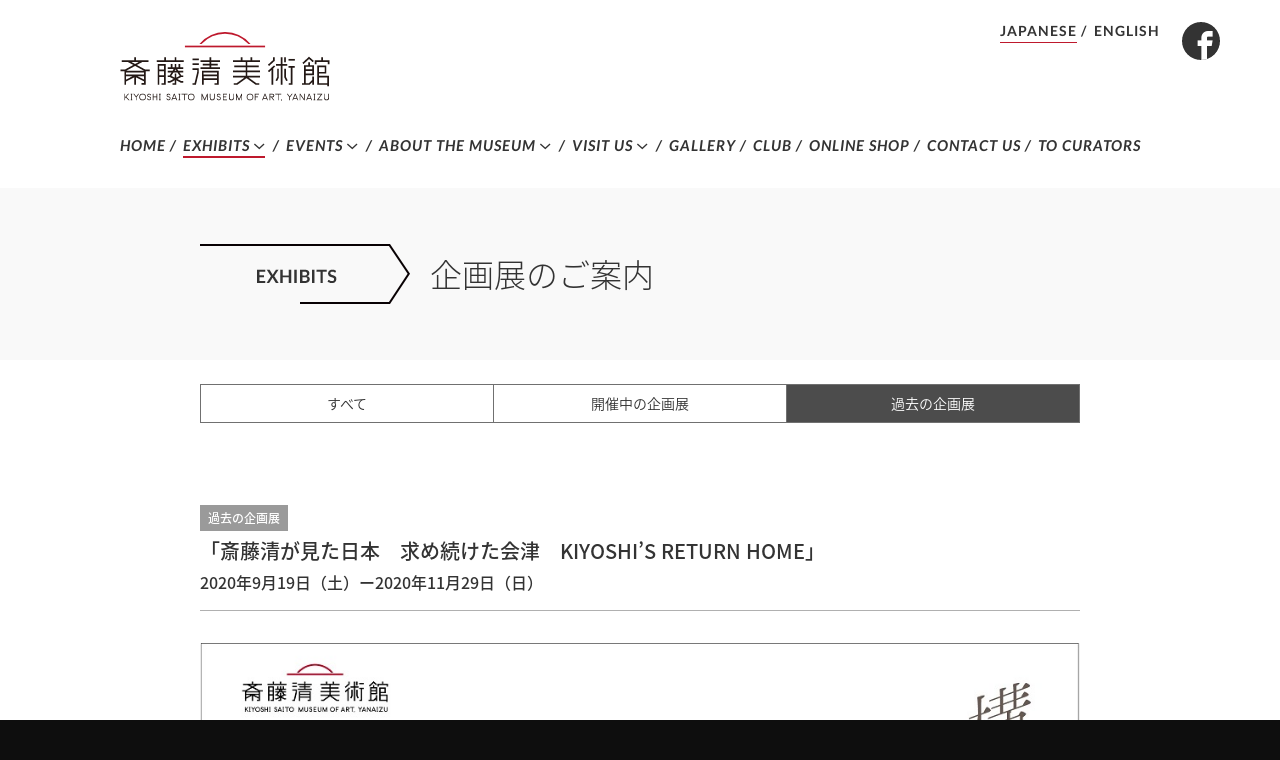

--- FILE ---
content_type: text/html; charset=UTF-8
request_url: https://www.town.yanaizu.fukushima.jp/bijutsu/exhibits/3177/
body_size: 5227
content:

<!DOCTYPE html>
<html lang="ja">
<head>
<meta charset="UTF-8">
<meta http-equiv="X-UA-Compatible" content="IE=edge">
<meta name="viewport" content="width=device-width,initial-scale=1.0,minimum-scale=1.0, maximum-scale=1.0,user-scalable=yes">
<title>1 | やないづ町立 斎藤清美術館</title>
<meta name="description" content="AIZUの世界的版画家、斎藤清。会津やないづの斎藤清美術館は、1997年の開館以来、現代版画の一時代を築いた斎藤清作品の収蔵と展示を行う国内唯一の美術館です。2017年は、斎藤清没後20年、斎藤清美術館開館20周年です。">
<meta name="keywords" content="斎藤清,版画">

<link rel="icon" type="image/vnd.microsoft.icon" href="https://www.town.yanaizu.fukushima.jp/bijutsu/wp-content/themes/sb51/assets/img/favicon.ico">
<link rel="shortcut icon" type="image/vnd.microsoft.icon" href="https://www.town.yanaizu.fukushima.jp/bijutsu/wp-content/themes/sb51/assets/img/favicon.ico">
<link href="https://www.town.yanaizu.fukushima.jp/bijutsu/wp-content/themes/sb51/assets/img/icon.png" rel="apple-touch-icon-precomposed">

<!-- meta ogp -->
<meta property="og:title" content="1"><meta property="og:image" content="https://www.town.yanaizu.fukushima.jp/bijutsu/wp-content/uploads/2016/09/og.png">
<meta property="og:type" content="article">
<meta property="og:locale" content="ja_JP">
<meta property="og:url" content="https://www.town.yanaizu.fukushima.jp/bijutsu/exhibits/3177/">
<meta property="og:site_name" content="やないづ町立 斎藤清美術館">
<meta property="og:description" content="AIZUの世界的版画家、斎藤清。会津やないづの斎藤清美術館は、1997年の開館以来、現代版画の一時代を築いた斎藤清作品の収蔵と展示を行う国内唯一の美術館です。2017年は、斎藤清没後20年、斎藤清美術館開館20周年です。">
<!-- //meta ogp -->

<link rel="stylesheet" href="https://www.town.yanaizu.fukushima.jp/bijutsu/wp-content/themes/sb51/assets/css/common.css">
<link rel="stylesheet" href="https://www.town.yanaizu.fukushima.jp/bijutsu/wp-content/themes/sb51/assets/css/slick.css">
<link rel="stylesheet" href="https://www.town.yanaizu.fukushima.jp/bijutsu/wp-content/themes/sb51/assets/css/lightcase.css">

<!--[if lt IE 9]>
<script type="text/javascript" src="https://www.town.yanaizu.fukushima.jp/bijutsu/wp-content/themes/sb51/assets/js/ihtml5.js" charset="UTF-8"></script>
<script type="text/javascript" src="https://www.town.yanaizu.fukushima.jp/bijutsu/wp-content/themes/sb51/assets/js/irespond.min.js" charset="UTF-8"></script>
<![endif]--> 


<link rel='dns-prefetch' href='//s.w.org' />
<link rel='stylesheet' id='sb_instagram_styles-css'  href='https://www.town.yanaizu.fukushima.jp/bijutsu/wp-content/plugins/instagram-feed/css/sb-instagram-2-0-2.min.css?ver=2.0.2' type='text/css' media='all' />
<link rel='stylesheet' id='wp-block-library-css'  href='https://www.town.yanaizu.fukushima.jp/bijutsu/wp-includes/css/dist/block-library/style.min.css?ver=5.2.23' type='text/css' media='all' />
<link rel='stylesheet' id='contact-form-7-css'  href='https://www.town.yanaizu.fukushima.jp/bijutsu/wp-content/plugins/contact-form-7/includes/css/styles.css?ver=4.4.2' type='text/css' media='all' />
<link rel='https://api.w.org/' href='https://www.town.yanaizu.fukushima.jp/bijutsu/wp-json/' />
<link rel="alternate" type="application/json+oembed" href="https://www.town.yanaizu.fukushima.jp/bijutsu/wp-json/oembed/1.0/embed?url=https%3A%2F%2Fwww.town.yanaizu.fukushima.jp%2Fbijutsu%2Fexhibits%2F3177%2F" />
<link rel="alternate" type="text/xml+oembed" href="https://www.town.yanaizu.fukushima.jp/bijutsu/wp-json/oembed/1.0/embed?url=https%3A%2F%2Fwww.town.yanaizu.fukushima.jp%2Fbijutsu%2Fexhibits%2F3177%2F&#038;format=xml" />


</head>

<body>
<div id="wrap">

<header id="globalHeader">
<div class="inner">
<div class="row1 clearfix">

<p id="siteLogo"><a href="https://www.town.yanaizu.fukushima.jp/bijutsu/"><span>やないづ町立 斎藤清美術館</span></a></p>

<section id="siteNavi" class="clearfix">

<ul class="LangNavi">
<li class="current"><a href="https://www.town.yanaizu.fukushima.jp/bijutsu/">JAPANESE</a></li>
<li><a href="https://www.town.yanaizu.fukushima.jp/bijutsu/en/">ENGLISH</a></li>
</ul>

</section>

<section id="pc_FB">
<a href="https://www.facebook.com/kiyoshisaitomuseumofficial/" target="_blank"><span>Face Book</span></a>
</section>

<nav id="globalMenu">

<p class="hamburger_close">
<a href="#">
   <span class="top-bar"></span>
   <span class="bottom-bar"></span>
</a>
</p>

<ul class="pcmenu">
<li><a href="https://www.town.yanaizu.fukushima.jp/bijutsu/">HOME</a></li>
<li class="parent current"><a href="https://www.town.yanaizu.fukushima.jp/bijutsu/exhibits/">EXHIBITS</a>
<ul class="child w140">
<li><a href="https://www.town.yanaizu.fukushima.jp/bijutsu/exhibits/classification/current/">開催中の企画展</a></li>
<li><a href="https://www.town.yanaizu.fukushima.jp/bijutsu/exhibits/classification/past/">過去の企画展</a></li>
</ul>
</li>
<li class="parent"><a href="https://www.town.yanaizu.fukushima.jp/bijutsu/events/">EVENTS</a>
<ul class="child w120">
<li><a href="https://www.town.yanaizu.fukushima.jp/bijutsu/event/cats/seasonal_event/">季節のイベント</a></li>
<li><a href="https://www.town.yanaizu.fukushima.jp/bijutsu/event/cats/workshop/">ワークショップ</a></li>
<li><a href="https://www.town.yanaizu.fukushima.jp/bijutsu/event/cats/cafe_and_talk/">カフェ＆トーク</a></li>
</ul>
</li>
<li class="parent"><a href="https://www.town.yanaizu.fukushima.jp/bijutsu/about/">ABOUT THE MUSEUM</a>
<ul class="child">
<li><a href="https://www.town.yanaizu.fukushima.jp/bijutsu/about/the-20th-anniversary/">斎藤清没後20年、<br>斎藤清美術館開館20周年
</a></li>
<li><a href="https://www.town.yanaizu.fukushima.jp/bijutsu/about/profile/">斎藤清プロフィール＆略歴</a></li>
<li><a href="https://www.town.yanaizu.fukushima.jp/bijutsu/about/with_the_world/">世界と斎藤清と</a></li>
<li><a href="https://www.town.yanaizu.fukushima.jp/bijutsu/about/facebook/">フェイスブック・アーカイブ</a></li>
<li><a href="https://www.town.yanaizu.fukushima.jp/bijutsu/about/tiiki_okoshi/">地域おこし協力隊</a></li>
</ul>
</li>
<li class="parent"><a href="https://www.town.yanaizu.fukushima.jp/bijutsu/visit/">VISIT US</a>
<ul class="child w200">
<li><a href="https://www.town.yanaizu.fukushima.jp/bijutsu/visit/room/">ミュージアム・<br>インフォメーション</a></li>
<li><a href="https://www.town.yanaizu.fukushima.jp/bijutsu/visit/cafe/">カフェ＆ショップ</a></li>
<li><a href="https://www.town.yanaizu.fukushima.jp/bijutsu/visit/access/">アクセス</a></li>
<li><a href="https://www.town.yanaizu.fukushima.jp/bijutsu/visit/welcome-to-okuaizu">ウェルカム・トゥ・奥会津</a></li>
</ul>
</li>
<li><a href="https://www.town.yanaizu.fukushima.jp/bijutsu/gallery/">GALLERY</a></li>
<li><a href="https://www.town.yanaizu.fukushima.jp/bijutsu/club/">CLUB</a></li>
<li><a href="http://www.town.yanaizu.fukushima.jp/bijutsu/store/" target="_blank">ONLINE SHOP</a></li>
<li><a href="https://www.town.yanaizu.fukushima.jp/bijutsu/contact/">CONTACT US</a></li>
<li><a href="https://www.town.yanaizu.fukushima.jp/bijutsu/tocurators/">TO CURATORS</a></li>
</ul>

<div class="spSiteNavi">
	<ul class="spLangNavi">
	<li class="current"><a href="https://www.town.yanaizu.fukushima.jp/bijutsu/">JAPANESE</a></li>
	<li><a href="https://www.town.yanaizu.fukushima.jp/bijutsu/en/">ENGLISH</a></li>
	</ul>
</div>

<section id="sp_FB">
<a href="https://www.facebook.com/kiyoshisaitomuseumofficial/" target="_blank"><span>Face Book</span></a>
</section>

</nav>


<a class="hamburger" href="#">
   <span class="top-bar"></span>
   <span class="middle-bar"></span>
   <span class="bottom-bar"></span>
</a>

</div>
</div>
</header>

<article>
<section class="gray249" id="CatArea">
<div class="inner clearfix">
<div class="row1">
<p class="CatTitle" id="CatExhibits"><span>企画展のご案内</span></p>
</div>
</div>
</section>

<section class="white CatTabArea">
<div class="inner clearfix">
<div class="row1">
<ul class="ExTagList">
<li><a href="https://www.town.yanaizu.fukushima.jp/bijutsu/exhibits/">すべて</a></li>
<li><a href="https://www.town.yanaizu.fukushima.jp/bijutsu/exhibits/classification/current/">開催中の企画展</a></li>
<li><a href="https://www.town.yanaizu.fukushima.jp/bijutsu/exhibits/classification/past/" class="current">過去の企画展</a></li>
</ul>

</div>
</div>
</section>


<section class="white EntryArea">
<div class="inner clearfix">
<div class="row1">

<div class="EntryHeader">
<p class="EntryHeaderCat"><span class="excaticon_past">過去の企画展</span></p>

<h1 class="EntryHeaderTitle">「斎藤清が見た日本　求め続けた会津　KIYOSHI&#8217;S RETURN HOME」</h1>

<p class="EntryHeaderInfo">
2020年9月19日（土）ー2020年11月29日（日）</p>
</div>

<div class="EntryBody"><p class="EntryImg"><a href="https://www.town.yanaizu.fukushima.jp/bijutsu/wp-content/uploads/2020/09/1b8382b3bf37fdcbd17393683e7b25dc.pdf" target="_blank"><img src="https://www.town.yanaizu.fukushima.jp/bijutsu/wp-content/uploads/2020/08/66ed74812ce1f4065d70fea0a039eb91.jpg" alt=""></a></p><p class="EntryCap">画像をクリックするとPDFが開きます。</p><p>「父が北海道のあっちこっちに本籍を移し、<br />
どこが自分のふるさとかと思うことがあった。<br />
東京に出ても、鎌倉に移っても、どこかエトランゼとしての感覚が、<br />
心の底にオリのように残っていた。<br />
「一体、自分はどこの県の人間なんだ」と自問することがあった」<br />
（『私の半生』より）</p>
<p>生涯の大部分を東京や鎌倉など異郷の地で暮らし、<br />
欧米やアジア諸国も訪れている斎藤清。<br />
日本や世界の各地を描いた作品群からは、<br />
彼のフットワークの軽さ、グローバルな視線が伝わってきます。</p>
<p>一方、多くの名作の舞台となった会津に対して、<br />
斎藤は、生まれ故郷でありながら、<br />
「懐かしい」という言葉では言いつくせない、<br />
複雑な感情を抱き続けていました。<br />
「自分はエトランゼ（異邦人）」という想いを胸に会津に通い、<br />
画家が見つめ描こうとしたもの。<br />
それは、風景の美だったのか、それとも―</p>
<p>異郷にあった会津人・斎藤清にとっての、故郷・会津。<br />
その意味を改めて問い直したとき、<br />
斎藤清の描く会津、その真の姿が見えてきます。</p>
<p>※新型コロナウィルス感染症拡散防止のため、<br />
　開催期間やイベントが変更・中止になる場合がございます。<br />
　その際は、当館ＨＰ等でお知らせいたします。<br />
　ご理解・ご協力のほどお願い申し上げます。</p>
</div>

</div>
</div>
</section>

<section class="white EntryArea"><div class="inner clearfix"><div class="row1"><h2 class="TopArchiveTitle"><span class="en">OTHER EXHIBITS</span><span class="jp">その他の企画展</span></h2><ul class="RecentExhibitsThumbs clearfix"><li class="RecentExhibitsThumbsCol"><a href="https://www.town.yanaizu.fukushima.jp/bijutsu/exhibits/6301/"><p class="RecentExhibitsImg"><img src="https://www.town.yanaizu.fukushima.jp/bijutsu/wp-content/uploads/2025/11/6da2846571ac3c453fa79e1500b02066.jpg" alt="写真は語る。画家の想い、生きざまを。冬季企画展「斎藤清と写真」来年１月６日より、開催。"></p><p class="RecentExhibitsTitle">写真は語る。画家の想い、生きざまを。冬季企画展「斎藤清と写真」来年１月６日より、開催。</p></a></li><li class="RecentExhibitsThumbsCol"><a href="https://www.town.yanaizu.fukushima.jp/bijutsu/exhibits/6096/"><p class="RecentExhibitsImg"><img src="https://www.town.yanaizu.fukushima.jp/bijutsu/wp-content/uploads/2025/11/11-235-1.jpg" alt="愛好家が教えてくれる斎藤清の新たな魅力。特別企画展「コレクターズ　episode ２」開催。"></p><p class="RecentExhibitsTitle">愛好家が教えてくれる斎藤清の新たな魅力。特別企画展「コレクターズ　episode ２」開催。</p></a></li><li class="RecentExhibitsThumbsCol"><a href="https://www.town.yanaizu.fukushima.jp/bijutsu/exhibits/5971/"><p class="RecentExhibitsImg"><img src="https://www.town.yanaizu.fukushima.jp/bijutsu/wp-content/uploads/2025/05/c9c4fcabed0a76d84c5c6547ffdfbab6.jpg" alt="多彩な水の姿に、一時暑さを忘れて。企画展「斎藤清　水・百態」６月２1日より開催。"></p><p class="RecentExhibitsTitle">多彩な水の姿に、一時暑さを忘れて。企画展「斎藤清　水・百態」６月２1日より開催。</p></a></li><li class="RecentExhibitsThumbsCol"><a href="https://www.town.yanaizu.fukushima.jp/bijutsu/exhibits/5916/"><p class="RecentExhibitsImg"><img src="https://www.town.yanaizu.fukushima.jp/bijutsu/wp-content/uploads/2025/03/751ab00eaefb8a256c4cab2e21e41dea.jpg" alt="開催中！ 企画展「斎藤清　祈りの形象学（フォルモロジー）」（６月１５日まで）"></p><p class="RecentExhibitsTitle">開催中！ 企画展「斎藤清　祈りの形象学（フォルモロジー）」（６月１５日まで）</p></a></li><li class="RecentExhibitsThumbsCol"><a href="https://www.town.yanaizu.fukushima.jp/bijutsu/exhibits/5825/"><p class="RecentExhibitsImg"><img src="https://www.town.yanaizu.fukushima.jp/bijutsu/wp-content/uploads/2025/01/555.jpg" alt="「会津の冬」の次は、見たことのない斎藤清ワールドを。「これも斎藤清なの？」」開催！"></p><p class="RecentExhibitsTitle">「会津の冬」の次は、見たことのない斎藤清ワールドを。「これも斎藤清なの？」」開催！</p></a></li><li class="RecentExhibitsThumbsCol"><a href="https://www.town.yanaizu.fukushima.jp/bijutsu/exhibits/5758/"><p class="RecentExhibitsImg"><img src="https://www.town.yanaizu.fukushima.jp/bijutsu/wp-content/uploads/2024/09/IMG_3393-1-1.jpeg" alt="絵本『炭ヤク里ノ子』・『北海ノ子』を味わう！　斎藤清美術館×筑波大学の新たな試み。"></p><p class="RecentExhibitsTitle">絵本『炭ヤク里ノ子』・『北海ノ子』を味わう！　斎藤清美術館×筑波大学の新たな試み。</p></a></li></ul><p class="EntryArchiveTop"><a href="https://www.town.yanaizu.fukushima.jp/bijutsu/exhibits/"><span>すべて</span></a></p></div></div></section>


</article>


<aside class="gray227">
<div class="inner clearfix">
<div class="row2">
<a href="https://www.town.yanaizu.fukushima.jp/bijutsu/visit/cafe/" class="FootNavBtn"><div><p><span class="IconCafe">カフェ・クーポール</span></p></div></a>
</div>

<div class="row2">
<a href="https://www.town.yanaizu.fukushima.jp/bijutsu/club/" class="FootNavBtn"><div><p><span class="IconClub">斎藤清美術館友の会ご案内</span></p></div></a>
</div>
</div>
</aside>


<section class="gray213" id="TopicPath"><div class="inner clearfix"><div class="row1"><ul class="TopicPathList"><li><a href="https://www.town.yanaizu.fukushima.jp/bijutsu/">HOME</a></li><li><a href="https://www.town.yanaizu.fukushima.jp/bijutsu/exhibits/">企画展のご案内</a></li><li><a href="https://www.town.yanaizu.fukushima.jp/bijutsu/exhibits/classification/past/">過去の企画展</a></li><li><span>「斎藤清が見た日本　求め続けた会津　KIYOSHI&#8217;S RETURN HOME」</span></li></ul></div></div></section>

<footer id="Footer">
<div class="inner clearfix">
<div class="row1">

<ul class="footmenu">
<li><a href="https://www.town.yanaizu.fukushima.jp/bijutsu/">HOME</a></li>
<li><a href="https://www.town.yanaizu.fukushima.jp/bijutsu/exhibits/">EXHIBITS</a></li>
<li><a href="https://www.town.yanaizu.fukushima.jp/bijutsu/events/">EVENTS</a></li>
<li><a href="https://www.town.yanaizu.fukushima.jp/bijutsu/about/">ABOUT THE MUSEUM</a></li>
<li><a href="https://www.town.yanaizu.fukushima.jp/bijutsu/visit/">VISIT US</a></li>
<li><a href="https://www.town.yanaizu.fukushima.jp/bijutsu/gallery/">GALLERY</a></li>
<li><a href="https://www.town.yanaizu.fukushima.jp/bijutsu/club/">CLUB</a></li>
<li><a href="http://www.town.yanaizu.fukushima.jp/bijutsu/store/" target="_blank">ONLINE SHOP</a></li>
<li><a href="https://www.town.yanaizu.fukushima.jp/bijutsu/contact/">CONTACT US</a></li>
<li><a href="https://www.town.yanaizu.fukushima.jp/bijutsu/tocurators/">TO CURATORS</a></li>
</ul>

<div class="copy">
<p><strong>やないづ町立斎藤清美術館<br />
〒969-7201 福島県河沼郡柳津町大字柳津字下平乙187　<br />
TEL：0241-42-3630　FAX: 0241-42-3631　E-mail：bijutsu@town.yanaizu.fukushima.jp</strong><br />
<br />
尚、当ホームページ掲載の作品の色彩に関しまして､オリジナルとは多少異なる場合があります事を予めご了承下さい。<br />
このホームページに掲載されている作品の写真、記事等あらゆる素材は当美術館が保有・管理しています。これらの素材を、いかなる方法においても無断で複写・転載することは禁じられております。</p>
<p>Copyright © 2016 Kiyoshi Saito Museum of Art, Yanaizu. All rights reserved.</p>
</div>

</div>
</div>
</footer>

<section id="PageTopBtn">
<div class="inner">
<p id="PageTop"><a href="#"><span>TOP</span></a></p>
</div>
</section>
</div>

<script src="https://www.town.yanaizu.fukushima.jp/bijutsu/wp-content/themes/sb51/assets/js/jquery.min.js"></script>
<script src="https://www.town.yanaizu.fukushima.jp/bijutsu/wp-content/themes/sb51/assets/js/iscroll.min.js"></script>
<script src="https://www.town.yanaizu.fukushima.jp/bijutsu/wp-content/themes/sb51/assets/js/slick.min.js"></script>
<script src="https://www.town.yanaizu.fukushima.jp/bijutsu/wp-content/themes/sb51/assets/js/jQueryAutoHeight.js"></script>
<script src="https://www.town.yanaizu.fukushima.jp/bijutsu/wp-content/themes/sb51/assets/js/lightcase.js"></script>
<script src="https://www.town.yanaizu.fukushima.jp/bijutsu/wp-content/themes/sb51/assets/js/freewall.js"></script>
<script src="https://www.town.yanaizu.fukushima.jp/bijutsu/wp-content/themes/sb51/assets/js/script.js"></script>

</body>
</html>

<!-- Instagram Feed JS -->
<script type="text/javascript">
var sbiajaxurl = "https://www.town.yanaizu.fukushima.jp/bijutsu/wp-admin/admin-ajax.php";
</script>
<script type='text/javascript' src='https://www.town.yanaizu.fukushima.jp/bijutsu/wp-includes/js/jquery/jquery.js?ver=1.12.4-wp'></script>
<script type='text/javascript' src='https://www.town.yanaizu.fukushima.jp/bijutsu/wp-includes/js/jquery/jquery-migrate.min.js?ver=1.4.1'></script>
<script type='text/javascript' src='https://www.town.yanaizu.fukushima.jp/bijutsu/wp-content/plugins/contact-form-7/includes/js/jquery.form.min.js?ver=3.51.0-2014.06.20'></script>
<script type='text/javascript'>
/* <![CDATA[ */
var _wpcf7 = {"loaderUrl":"https:\/\/www.town.yanaizu.fukushima.jp\/bijutsu\/wp-content\/plugins\/contact-form-7\/images\/ajax-loader.gif","recaptchaEmpty":"\u3042\u306a\u305f\u304c\u30ed\u30dc\u30c3\u30c8\u3067\u306f\u306a\u3044\u3053\u3068\u3092\u8a3c\u660e\u3057\u3066\u304f\u3060\u3055\u3044\u3002","sending":"\u9001\u4fe1\u4e2d ..."};
/* ]]> */
</script>
<script type='text/javascript' src='https://www.town.yanaizu.fukushima.jp/bijutsu/wp-content/plugins/contact-form-7/includes/js/scripts.js?ver=4.4.2'></script>
<script type='text/javascript' src='https://www.town.yanaizu.fukushima.jp/bijutsu/wp-includes/js/wp-embed.min.js?ver=5.2.23'></script>



--- FILE ---
content_type: text/css
request_url: https://www.town.yanaizu.fukushima.jp/bijutsu/wp-content/themes/sb51/assets/css/common.css
body_size: 11892
content:
@charset "UTF-8";
/*=========================================
reset
=========================================*/
* {
	outline : 0;
}

body {
	line-height:1;
	margin:0;
}
 
h1, h2, h3, h4, h5, h6, p {
	margin: 0;
}
 
article,aside,details,figcaption,figure,
footer,header,hgroup,menu,nav,section {
	display:block;
}
 
hr {
	display:block;
	height:1px;
	border:0;
	border-top:1px solid #cccccc;
	margin:1em 0;
	padding:0;
}
 
ul, ol {
	list-style:none;
	margin:0;
	padding:0;
}
li {
	padding:0;
}
 
input, select {
	vertical-align:middle;
}
 
a {
	display: block;
	border : 0;
	outline : 0;
	-webkit-transition: all 0.35s ease;
	transition: all 0.35s ease;
}
 
a {
	-webkit-tap-highlight-color:transparent;
}

img {
	border : 0;
	outline : 0;
}

/*=========================================
BASE
=========================================*/
@font-face {
  font-family: 'Lato';
  font-style: normal;
  font-weight: 400;
  src: local('Lato Regular'), local('Lato-Regular'), url(https://fonts.gstatic.com/s/lato/v11/qIIYRU-oROkIk8vfvxw6QvesZW2xOQ-xsNqO47m55DA.woff) format('woff');
}
@font-face {
  font-family: 'Lato';
  font-style: normal;
  font-weight: 700;
  src: local('Lato Bold'), local('Lato-Bold'), url(https://fonts.gstatic.com/s/lato/v11/qdgUG4U09HnJwhYI-uK18wLUuEpTyoUstqEm5AMlJo4.woff) format('woff');
}
@font-face {
  font-family: 'Lato';
  font-style: italic;
  font-weight: 400;
  src: local('Lato Italic'), local('Lato-Italic'), url(https://fonts.gstatic.com/s/lato/v11/RYyZNoeFgb0l7W3Vu1aSWOvvDin1pK8aKteLpeZ5c0A.woff) format('woff');
}
@font-face {
  font-family: 'Lato';
  font-style: italic;
  font-weight: 700;
  src: local('Lato Bold Italic'), local('Lato-BoldItalic'), url(https://fonts.gstatic.com/s/lato/v11/HkF_qI1x_noxlxhrhMQYELO3LdcAZYWl9Si6vvxL-qU.woff) format('woff');
}
/*font-family: 'Lato', sans-serif;*/


@font-face {
  font-family: 'Noto Sans Japanese';
  font-style: normal;
  font-weight: 200;
  src: url(//fonts.gstatic.com/ea/notosansjapanese/v6/NotoSansJP-Light.woff2) format('woff2'),
       url(//fonts.gstatic.com/ea/notosansjapanese/v6/NotoSansJP-Light.woff) format('woff'),
       url(//fonts.gstatic.com/ea/notosansjapanese/v6/NotoSansJP-Light.otf) format('opentype');
}

@font-face {
   font-family: 'Noto Sans Japanese';
   font-style: normal;
   font-weight: 300;
   src: url(//fonts.gstatic.com/ea/notosansjapanese/v6/NotoSansJP-DemiLight.woff2) format('woff2'),
        url(//fonts.gstatic.com/ea/notosansjapanese/v6/NotoSansJP-DemiLight.woff) format('woff'),
        url(//fonts.gstatic.com/ea/notosansjapanese/v6/NotoSansJP-DemiLight.otf) format('opentype');
}

@font-face {
   font-family: 'Noto Sans Japanese';
   font-style: normal;
   font-weight: 400;
   src: local('NotoSansJP-Regular.otf'),
        url(//fonts.gstatic.com/ea/notosansjapanese/v6/NotoSansJP-Regular.woff2) format('woff2'),
        url(//fonts.gstatic.com/ea/notosansjapanese/v6/NotoSansJP-Regular.woff) format('woff'),
        url(//fonts.gstatic.com/ea/notosansjapanese/v6/NotoSansJP-Regular.otf) format('opentype');
 }

@font-face {
   font-family: 'Noto Sans Japanese';
   font-style: normal;
   font-weight: 500;
   src: url(//fonts.gstatic.com/ea/notosansjapanese/v6/NotoSansJP-Medium.woff2) format('woff2'),
        url(//fonts.gstatic.com/ea/notosansjapanese/v6/NotoSansJP-Medium.woff) format('woff'),
        url(//fonts.gstatic.com/ea/notosansjapanese/v6/NotoSansJP-Medium.otf) format('opentype');
 }

@font-face {
   font-family: 'Noto Sans Japanese';
   font-style: normal;
   font-weight: 700;
   src: url(//fonts.gstatic.com/ea/notosansjapanese/v6/NotoSansJP-Bold.woff2) format('woff2'),
        url(//fonts.gstatic.com/ea/notosansjapanese/v6/NotoSansJP-Bold.woff) format('woff'),
        url(//fonts.gstatic.com/ea/notosansjapanese/v6/NotoSansJP-Bold.otf) format('opentype');
 }

@font-face {
    font-family: 'Icon';
    src:    url('../fonts/ico_sb.eot?ke02v0');
    src:    url('../fonts/ico_sb.eot?ke02v0#iefix') format('embedded-opentype'),
        url('../fonts/ico_sb.ttf?ke02v0') format('truetype'),
        url('../fonts/ico_sb.woff?ke02v0') format('woff'),
        url('../fonts/ico_sb.svg?ke02v0#icomoon') format('svg');
    font-weight: normal;
    font-style: normal;
}




html {  
    overflow-y:scroll;  
}  
body {
	color: rgba(51, 51, 51, 1);
	font-size : 14px;
	line-height : 1.5;
	font-family :  'Noto Sans Japanese' ,sans-serif;
	font-weight : 300;
	background: rgba(14, 14, 14, 1);
	-webkit-text-size-adjust: 100%;
	-moz-osx-font-smoothing: grayscale;
	-webkit-font-smoothing: antialiased;
	line-break: strict;
	word-wrap:break-word;
}

a:link, a:visited {
	color: rgba(51, 51, 51, 1);
	text-decoration : none;
}

a:hover, a:visited:hover {
	color: rgba(51, 51, 51, 0.7);
	text-decoration : none;
}

h1, h2, h3, h4, h5, h6 {
	color: rgba(51, 51, 51, 1);
}


hr {
    border: 0;
    height: 1px;
	background: #a6a6a7;
	margin : 40px 0;
}

.white {
	background : #fff!important;
}

.blue1 {
	background-color : #e1e8e8!important;
}


.gray227 {
	background-color : rgba(227, 227, 227, 1)!important;
}
.gray230 {
	background-color : rgba(230, 230, 230, 1)!important;
}
.gray236 {
	background-color : rgba(236, 236, 236, 1)!important;
}
.gray238 {
	background-color : rgba(238, 238, 238, 1)!important;
}
.gray242 {
	background-color : rgba(242, 242, 242, 1)!important;
}
.gray247 {
	background-color : rgba(247, 247, 247, 1)!important;
}
.gray248 {
	background-color : rgba(248, 248, 248, 1)!important;
}
.gray249 {
	background-color : rgba(249, 249, 249, 1)!important;
}

.gray243 {
	background-color : rgba(243, 243, 243, 1)!important;
}

.gray213 {
	background-color : rgba(213, 213, 213, 1)!important;
}

@media(max-width:799px){
	.onlypc {
		display : none!important;
	}
}

.inner {
	max-width : 1040px;
	padding : 32px 60px;
	margin : 0 auto;
	position : relative;
}
@media(max-width:799px){
	.inner {
		width : 100%;
		padding : 32px 0;
	}
}


/*=========================================
row1
=========================================*/
.row1 {
	padding : 0;
}

@media(max-width:799px){
	.row1 {
		padding : 0 12px;
	}
}

/*=========================================
row2
=========================================*/
.row2 {
	width : 48%;
	margin-right : 4%;
	padding : 0;
	float : left;
}

.row2:nth-of-type(2n) {
	margin-right : 0;
}


@media(max-width:799px){
	.row2 {
		width : 94% ;
		width : -webkit-calc(100% - 32px) ;
		width : calc(100% - 32px) ;
		padding : 0 16px;
	}

	.row2:nth-of-type(2n) {
		width : 94% ;
		width : -webkit-calc(100% - 32px) ;
		width : calc(100% - 32px) ;
		padding : 32px 16px 0;
	}
}

/*=========================================
row2 row2_6040
=========================================*/
.row2_6040 {
	width : 58%;
	margin-right : 4%;
	padding : 0;
	float : left;
}

.row2_6040:nth-of-type(2n) {
	width : 38%;
	margin-right : 0;
}


@media(max-width:799px){
	.row2_6040 {
		width : 94% ;
		width : -webkit-calc(100% - 24px) ;
		width : calc(100% - 24px) ;
		padding : 0 12px;
	}

	.row2_6040:nth-of-type(2n) {
		width : 94% ;
		width : -webkit-calc(100% - 32px) ;
		width : calc(100% - 32px) ;
		padding : 32px 12px 0;
	}
}


/*****************************************************************************************
globalHeader
*****************************************************************************************/
#globalHeader {
	background : #fff;
}
@media(max-width:799px) {
	#globalHeader {
		width : 100%;
		height : 72px;
		position : fixed;
		z-index : 30;
	}
}

#globalHeader .row1 {
	position : relative;
}

@media(max-width:799px) {
	#globalHeader .inner {
		padding-top : 12px;
		padding-bottom : 12px;
	}
}

#siteLogo {
	width : 210px;
	height : 70px;
	padding-bottom : 32px;
}

#siteLogo a {
	width : 210px;
	height : 70px;
	text-indent : -100000px;
	background-image : url(../img/logo.svg);
	background-repeat : no-repeat;
	background-size : 210px 69px;
}

#siteLogo a.en {
	background-image : url(../img/logo_en.svg);
	background-repeat : no-repeat;
	background-size : 210px 70px;
}

@media(max-width:799px) {
	#siteLogo {
		width : 140px;
		height : 46px;
		margin : 0 auto;
		padding : 0;
	}
	#siteLogo a,
	#siteLogo a.en {
		width : 140px;
		height : 46px;
		background-size : 140px 46px;
	}
}

#siteNavi {
	position : absolute;
	top :-12px;
	right : 0;
}

.SearchToggle {
	width : 20px;
    border: none;
	display : inline-block;
	padding-right : 20px;
	vertical-align : bottom;
	cursor : pointer;
}

.SearchToggle span:before {
	width : 20px;
	height : 20px;
	font-size : 20px;
	line-height : 20px;
	text-align : center;
	content : "\e900";
	font-family: "icon";
	color : rgba(59, 67, 73, 1);
	-webkit-transition: all 0.35s ease;
	transition: all 0.35s ease;
}

.SearchToggle:hover span:before {
	color : rgba(59, 67, 73, 0.7);
}
#SearchField {
	background-color : rgba(14, 14, 14, 0.9)!important;
	position : absolute;
	width : 400px;
	height : 40px;
	padding : 20px 0;
	top : -120px;
	right : -60px;
}

.SearchFieldInner {
    position: relative;
	height : 30px;
    width: 360px;
	margin : 0 20px;
	display: table;
	border-collapse: collapse;
}

.SearchFieldClose {
	width : 30px;
	height : 30px;
	padding-right : 18px;
	pading : 0 10px 0 0;
    background-color: transparent;
    border: none;
	display : table-cell;
	vertical-align : middle;
}
.SearchFieldClose span {
	cursor : pointer;
	width : 30px;
    height: 30px;
	display : block;
	position : relative;
}

.SearchFieldClose span:before {
	width : 30px;
	height : 30px;
	font-size : 20px;
	line-height : 30px;
	text-align : center;
	position : absolute;
	content : "\e903";
	font-family: "icon";
	color : rgba(255,255,255,1);
	-webkit-transition: all 0.35s ease;
	transition: all 0.35s ease;
}
.SearchFieldClose span:hover:before {
	color : rgba(255,255,255,0.7);
}

.SearchFieldInput {
	width : 240px;
    height: 30px;
    border-radius: 0;
    padding: 0 20px;
	border: 0;
	outline : 0;
	background-color: rgba(255,255,255,1);
	display : table-cell;
	vertical-align : middle;
}

.SearchFieldInput input {
	width : 100%;
    padding: 0;
	border: 0;
	outline : 0;
	font-size : 15px;
	background-color: rgba(255,255,255,1);

}

.SearchFieldButton {
	width : 30px;
	height: 30px;
	padding-left : 8px;
	background-color: transparent;
	border: none;
	display : table-cell;
	vertical-align : middle;
}

.SearchFieldButton span {
	cursor : pointer;
	width : 30px;
    height: 30px;
	display : block;
	position : relative;
}

.SearchFieldButton span:before {
	width : 30px;
	height : 30px;
	font-size : 24px;
	line-height : 30px;
	text-align : center;
	position : absolute;
	content : "\e900";
	font-family: "icon";
	color : rgba(255,255,255,1);
	-webkit-transition: all 0.35s ease;
	transition: all 0.35s ease;
}
.SearchFieldButton span:hover:before {
	color : rgba(255,255,255,0.7);
}

@media(max-width:799px){
	#SearchField {
		position : absolute;
		width : 100%;
		top : -120px;
		left : 0;
	}

	.SearchFieldInner {
		height : 30px;
		width: 90%;
		margin : 0 auto;;
	}

	.SearchFieldClose {
		width : auto;
	}
	.SearchFieldInput {
		width : 70%;
	}
	.SearchFieldButton {
		padding-left : 8px;
		width : auto;
	}
}

.LangNavi {
	display : inline-block;
	padding-bottom : 4px;
}



.LangNavi > li {
	display : inline-block;
	font-size : 14px;
	font-family: 'Lato', sans-serif;
	font-weight : 700;
	letter-spacing : 1px;
	position : relative;
}
.LangNavi > li a {
	-webkit-transition: all 0.35s ease;
	transition: all 0.35s ease;
	position : relative;
	display : inline-block;
}

.LangNavi > li a:before {
	bottom: -2px;
	display: block;
	height: 1px;
	width: 0%;
	content: "";
	background-color: #be192d;
	position: absolute;
	-webkit-transition: all 0.35s ease;
	transition: all 0.35s ease;
}

.LangNavi > li a:hover:before,
.LangNavi > li.current a:before {
	opacity: 1;
	width: 100%;
}

.LangNavi > li:after {
	content : "/";
	padding : 0 4px;
	display : inline;
}

.LangNavi > li:last-child:after {
	content : none;
}

#pc_FB {
	position : absolute;
	top :-10px;
	right : -60px
}

#pc_FB a {
	width : 38px;
	height : 38px;
	display : block;
	background : rgba(51, 51, 51, 1);
	border-radius : 100%;
	position : relative;
	overflow : hidden;
	-webkit-transition: all 0.35s ease;
	transition: all 0.35s ease;
}

#pc_FB a:hover {
	background : rgba(51, 51, 51, 0.7);
}

#pc_FB a:after {
	content : "\ea90";
	color : #fff;
	font-family : "icon";
	font-size : 30px;
	position : absolute;
	top : 2px;
	left : 8px;
}

#pc_FB a span {
	display : none;
}

@media(max-width:799px) {
	#siteNavi .LangNavi,
	#pc_FB {
		display : none;
	}
	#siteNavi {
		display: block;
		width: 30px;
		position : absolute;
		top : 8px;
		right : 16px;
		text-align ;right;
	}

	.SearchToggle {
		width : 30px;
		padding : 0;
		display : block;
		text-align : right;
	}

	.SearchToggle span:before {
		height : 30px;
		font-size : 24px;
		line-height : 30px;
	}

}

/*****************************************************************************************
globalMenu
*****************************************************************************************/
#globalMenu {

}

#globalMenu .pcmenu > li {
	display : inline-block;
	font-family: 'Lato', sans-serif;
	font-size : 15px;
	font-weight : 700;
	font-style : italic;
	letter-spacing : 1px;
	position : relative;
}
#globalMenu .pcmenu > li a {
	-webkit-transition: all 0.35s ease;
	transition: all 0.35s ease;
	position : relative;
	display : inline-block;
}
#globalMenu .pcmenu > li.active a {
	color: rgba(51, 51, 51, 0.7);
}

#globalMenu .pcmenu > li a:before {
	bottom: -2px;
	display: block;
	height: 2px;
	width: 0%;
	content: "";
	background-color: #be192d;
	position: absolute;
	-webkit-transition: all 0.35s ease;
	transition: all 0.35s ease;
}

#globalMenu .pcmenu > li a:hover:before,
#globalMenu .pcmenu > li.current a:before,
#globalMenu .pcmenu > li.active a:before {
	opacity: 1;
	width: 100%;
}

#globalMenu .pcmenu > li.parent > a:after {
	content : "\e902";
	padding : 0 0 0 4px;
	display : inline;
	font-family : "icon";
	font-weight : 700;
	font-style : normal;
	font-size : 10px; 
}

#globalMenu .pcmenu > li.parent.active > a:after {
	content : "\e903";
}

#globalMenu .pcmenu > li:after {
	content : "/";
	padding : 0 4px;
	display : inline;
}

#globalMenu .pcmenu > li:last-child:after {
	content : none;
}

#globalMenu .pcmenu > li.parent ul.child {
	list-style: none;
	position: absolute;
	display : block;
	z-index: 9999;
	top: 100%;
	left: -12px;
	min-width : 100%;
	margin: 0;
	padding: 4px 0 0 0;
	visibility: hidden;
	opacity: 0;
	-webkit-transition: all 0.35s ease;
	transition: all 0.35s ease;
}

#globalMenu .pcmenu > li.parent ul.child.w120 {
	width : 120px;
}

#globalMenu .pcmenu > li.parent ul.child.w140 {
	width : 140px;
}

#globalMenu .pcmenu > li.parent ul.child.w160 {
	width : 160px;
}

#globalMenu .pcmenu > li.parent ul.child.w200 {
	width : 200px;
}


#globalMenu .pcmenu > li.parent:hover ul.child {
	visibility: visible;
	opacity: 1;
}


#globalMenu .pcmenu > li.parent ul.child li {
  width: 100%;
  background: #fff;
}
#globalMenu .pcmenu > li.parent ul.child li a {
	padding: 8px 12px;
	background: #fff;
	text-align: left;
	font-family : 'Lato', 'Noto Sans Japanese' ,sans-serif;
	font-size : 13px;
	font-weight : 500;
	font-style : normal;
	letter-spacing : 0;
	color: rgba(120, 120, 120, 1);
}

#globalMenu .pcmenu > li.parent ul.child li a:hover,
#globalMenu .pcmenu > li.parent ul.child li a:visited:hover {
	color: rgba(120, 120, 120, 0.7);
}
#globalMenu .pcmenu > li.parent ul.child li a:before {
	content : none;
}

.hamburger {
	display : none;
}

@media(max-width:799px){
	.hamburger {
		display: block;
		width: 30px;
		position : absolute;
		top : 8px;
		left : 16px;
	}
	.hamburger span {
		background: #000000;
		display: block;
		height: 2px;
		margin: 6px 0;
	}

	.hamburger {
		overflow: hidden;
	}
	.hamburger span {
		position: relative;
		transform: rotate( 0 );
		top: 0;
		left: 0;
		opacity: 1;
		transition: none 0.5s ease;
		transition-property: transform, top, left, opacity;
	}

	html.mm-opened .hamburger span.middle-bar {
		left: -40px;
	}

}

@media(max-width:799px){
	@keyframes show {
		from {
			opacity : 0;
		}
		to {
			opacity : 1;
		}
	}
	#globalMenu {
		width : 100%;
		height : 100%;
		position : fixed;
		z-index : 100;
		background : #fff;
		top : 0;
		left : 0;
		overflow-y : auto;
		display : none;
		opacity : 0;
	}


	#globalMenu.active {
		display : block;
		opacity : 1;
		animation : show 0.3s linear 0s;
	}

	#globalMenu .pcmenu {
		padding : 48px 36px 0;
	}



	#globalMenu .pcmenu > li {
		display : block;
		border-bottom : #e9e9e9 1px solid;
	}

	#globalMenu .pcmenu > li a {
		position : relative;
		display : block;
		padding : 16px 0;
	}



	#globalMenu .pcmenu > li a:before {
		content : none;
	}

	#globalMenu .pcmenu > li:after {
		content : none;
	}
	#globalMenu .pcmenu > li.parent > a:after,
	#globalMenu .pcmenu > li.parent.active > a:after {
		content : none;
	}

	#globalMenu .pcmenu > li.parent ul.child {
		list-style: none;
		position: static;
		display : block;
		width : auto;
		visibility: visible;
		opacity: 1;
		-webkit-transition: none;
		transition: none;
	}

	#globalMenu .pcmenu > li.parent ul.child li {
		display : block;
		border-top	 : #e9e9e9 1px solid;
	}
	#globalMenu .pcmenu > li.parent ul.child li a {
		padding : 16px 0 16px 1em;
		font-weight : 400;
		letter-spacing : 0;
		color: rgba(120, 120, 120, 1);
	}

}

#sp_FB,
.hamburger_close,
.spSiteNavi {
	display : none;
}

@media(max-width:799px){
	.hamburger_close,
	.spSiteNavi {
		display : block;
	}

	.hamburger_close {
		display: block;
		width: 100%;
		height : 30px;
		position : fixed;
		background : #fff;
		padding : 16px;
		z-index : 100;
	}
	.hamburger_close a {
		width : 30px;
		height : 30px;
		display : block;
	}
	.hamburger_close span {
		background: #000000;
		display: block;
		height: 2px;
		margin: 12px 0;
	}

	.hamburger_close span.top-bar {
		transform: rotate( 45deg );
		top: 0;
	}

	.hamburger_close span.bottom-bar {
		transform: rotate( -45deg );
		top: -14px;
	}
	.hamburger_close a {
		overflow: hidden;
	}
	.hamburger_close span {
		position: relative;
		transform: rotate( 0 );
		top: 0;
		left: 0;
		opacity: 1;
		transition: none 0.5s ease;
		transition-property: transform, top, left, opacity;
	}

	.spSiteNavi {
		text-algin : center;
		margin : 0 auto;
	}

	.spLangNavi {
		text-align : center;
		margin : 32px auto 0;
		padding-bottom : 4px;
	}

	.spLangNavi > li {
		display : inline-block;
		font-size : 14px;
		font-family: 'Lato', sans-serif;
		font-weight : 700;
		letter-spacing : 1px;
		position : relative;
	}
	.spLangNavi > li a {
		-webkit-transition: all 0.35s ease;
		transition: all 0.35s ease;
		position : relative;
		display : inline-block;
	}

	.spLangNavi > li a:before {
		bottom: -2px;
		display: block;
		height: 1px;
		width: 0%;
		content: "";
		background-color: #be192d;
		position: absolute;
		-webkit-transition: all 0.35s ease;
		transition: all 0.35s ease;
	}

	.spLangNavi > li a:hover:before,
	.spLangNavi > li.current a:before {
		opacity: 1;
		width: 100%;
	}

	.spLangNavi > li:after {
		content : "/";
		padding : 0 4px;
		display : inline;
	}

	.spLangNavi > li:last-child:after {
		content : none;
	}

	#sp_FB {
		display : block;
		width : 38px;
		text-align : center;
		padding : 28px 0;
		margin : 0 auto;
	}

	#sp_FB a {
		width : 38px;
		height : 38px;
		display : block;
		background : rgba(51, 51, 51, 1);
		border-radius : 100%;
		position : relative;
		overflow : hidden;
		-webkit-transition: all 0.35s ease;
		transition: all 0.35s ease;
	}

	#sp_FB a:hover {
		background : rgba(51, 51, 51, 0.7);
	}

	#sp_FB a:after {
		content : "\ea90";
		color : #fff;
		font-family : "icon";
		font-size : 30px;
		position : absolute;
		top : 2px;
		left : 8px;
	}

	#sp_FB a span {
		display : none;
	}


}



/*****************************************************************************************
TopImgArea
*****************************************************************************************/
#TopImgArea .inner {
	max-width : 1288px;
	padding : 0 0 64px;
	margin : 0 auto;
	position : relative;
}

.topSlide {
	max-height : 540px;
	overflow : hidden;
}

@media(max-width:799px){
	#TopImgArea {
		display : none;
	}
}

.TopSlides img {
	width : 100%;
}


#TopImgAreaSP {
	display : none;
}

@media(max-width:799px){
	#TopImgAreaSP {
		padding-top : 72px;
		display : block;
	}
	#TopImgAreaSP .inner {
		width : 100%;
		padding : 0;
		margin : 0;
		position : relative;
	}
	#TopImgAreaSP .row1 {
		padding : 0;
	}

	#TopImgAreaSP .topSlide_SP {
		max-height : 690;
		overflow : hidden;
	}
}


/*=========================================
RecentNews
=========================================*/

.RecentNews .row1 {
	padding : 0 80px;
	position : relative;
}

.RecentNews .inner {
	padding-top : 40px;
	padding-bottom : 40px;
}

.RecentNews h2 {
	background : url(../img/newslisttitlebak.png) center top;
	text-align : center;
	position : relative;
	overflow :hidden;
	padding : 20px 0;

}
.RecentNews h2 span {
	z-index : 10;
	position : relative;
	font-family: 'Lato';
	font-weight : 400;
	font-size : 24px;
	letter-spacing : 2px;
	line-height : 1;
}
.RecentNews h2:before {
	content : "";
	width : 5000px;
	height : 5000px;
	z-index : 1;
	top : 50%;
	left : 50%;
	transform: rotate( 20deg );
	margin-left : -752px;
	position : absolute;
	background : rgba(151,151,151,0.1);
}

.RecentNewsLists li {
	margin-top : 20px;
}

.RecentNewsLists li:first-child {
	margin-top : 0;
}

.RecentNewsLists li a {
	display : table;
	font-size : 14px;
	width : 100%;
}
.RecentNewsLists li a span.date {
	display : table-cell;
	width : 120px;
}

.RecentNewsLists li a span.title {
	display : table-cell;
}



.RecentNewsListsBtn {
	text-align : center;
	position : absolute;
	top : 50%;
	right : 20px;
	margin-top : -20px;
	z-index : 2;
}

.RecentNewsListsBtn a {
	display : inline-block;
	width : 40px;
	height : 40px;
	position : relative;
	-webkit-transition: all 0.35s ease;
	transition: all 0.35s ease;
	z-index : 2;
}

.RecentNewsListsBtn a:hover {
	opacity : 0.7;
}

.RecentNewsListsBtn a span {
	font-family: 'Lato', sans-serif;
	font-weight : 700;
	font-size : 12px;
	line-height : 33px;
}

.RecentNewsListsBtn a span:before {
	width : 40px;
	height : 40px;
	font-size : 40px;
	line-height : 40px;
	text-align : center;
	position : absolute;
	top : 0;
	left : 0;
	content : "\e904";
	font-family: "icon";
	color : rgba(59, 67, 73, 1);

}

@media(max-width:799px) {
	.RecentNews .row1 {
		padding : 0 12px;
	}

	.EntryArea .inner {
		RecentNews-top : 32px;
		padding-bottom : 32px;
	}


	.RecentNewsLists li a {
		display : block;
	}

	.RecentNewsLists li a span.date {
		display : block;
		width : auto;
	}

	.RecentNewsLists li a span.title {
		display : block;
	}

	.RecentNewsListsBtn {
		position : static;
		margin-top : 32px;
	}

}

/*****************************************************************************************
TopEXHBITS
*****************************************************************************************/
.TopExhibitsArea {
	width : 100%;
	max-height : 240px;
	overflow : hidden;
	position : relative;
}

.TopExhibitsAreaTxt {
	width : 24%;
	position : relative;
	float : left;
}

.TopExhibitsAreaTitle {
	padding-top : 32px;
	padding-right : 8px;
}

.TopExhibitsAreaTitle span.img {
	max-width : 218px;
	display : block;
	line-height : 1px;
}

.TopExhibitsAreaTitle span.txt {
	display : none;
}

@media(max-width:942px){
	.TopExhibitsAreaTitle span.img img {
		width : 100%;
	}
}

.TopExhibitsAreaTop {
	font-family: 'Lato';
	font-weight: 700;
	position : absolute;
	font-size : 13px;
	line-height : 13px;
	bottom : 0;
	right : 40px;
}

.TopExhibitsAreaImgs {
	width : 76%;
	float : left;
}

.TopExhibitsAreaImgsCol {
	width : 100%;
	position : relative;
}

.TopExhibitsAreaImgsColInner {
	width : 32%;
	float : left;
	margin-right : 2%;
}

.TopExhibitsAreaImgsCol .TopExhibitsAreaImgsColInner:nth-of-type(3) {
	margin-right : 0;
}

.TopExhibitsAreaImgsColInner img {
	width : 100%;
}

.TopExhibitsAreaImgsColDesc {
	position : absolute;
	background : rgba(255, 255, 255, 1);
	top : 0;
	bottom : 0;
	right : 0;
	left : 0;
	padding : 32px;
	visibility : hidden;
	opacity : 0;
	-webkit-transition: all 0.35s ease;
	transition: all 0.35s ease;
	z-index : 11;
}

.TopExhibitsAreaImgsColDesc.en {
	background : rgba(242, 242, 242, 1);
}

.TopExhibitsAreaImgsCol a:hover .TopExhibitsAreaImgsColDesc {
	visibility : visible;
	opacity : 1;
}

.TopExhibitsAreaImgsColDesc .TopExhibitsAreaImgsColDescTitle {
	color : rgba(0, 0, 0, 1);
	font-size : 20px;
	margin-bottom : 4px;
	font-weight : 500;
}

.TopExhibitsAreaImgsColDesc .TopExhibitsAreaImgsColDescDate {
	color : rgba(0, 0, 0, 1);
	font-size : 16px;
	margin-bottom : 12px;
	font-weight : 500;
}


.TopExhibitsAreaImgsColDesc .TopExhibitsAreaImgsColDescTxt {
	color : rgba(0, 0, 0, 1);
	font-size : 14px;
}

.TopExhibitsAreaImgsColDesc .TopExhibitsAreaImgsColDescMore {
	position : absolute;
	bottom : 0;
	font-family: 'Lato', sans-serif;
	font-weight : 700;
	font-style : italic;
	font-size : 13px;
	letter-spacing : 1px;

	bottom : 16px;
	right : 32px;
}

@media(max-width:799px) {
	.TopExhibitsArea {
		width : auto;
		max-height : 100%;
		padding : 0 24px 32px;
	}
	.TopExhibitsAreaTxt {
		width : 100%;
		position : static;
		float : none;
	}
	.TopExhibitsAreaTitle {
		padding-top : 0;
		padding-bottom : 32px; 
	}
	.TopEntrySlidesArea {
		width : 100%;
		float : none;
	}

	.TopExhibitsAreaTitle span.img {
		display : none;
	}
	
	.TopExhibitsAreaTitle span.txt {
		display : block;
		text-align : center;
		font-size : 16px;
		font-weight : 500;
	}

	.TopExhibitsAreaImgs {
		width : 100%;
		height : auto;
		overflow : hidden;
	}

	.TopExhibitsAreaTop {
		width : 16px;
		font-size : 16px;
		text-align : center;
		width : 60px;
		left : 50%;
		right : auto;
		margin-left : -30px;
	}

	.TopExhibitsAreaImgsColInner {
		width : 100%;
		float : none;
		display : none;
	}

	.TopExhibitsAreaImgsColInner:first-child {
		display : block;
	}

	.TopExhibitsAreaImgsCol a:hover .TopExhibitsAreaImgsColDesc {
		visibility : hidden;
		opacity : 0;
	}

}

/*****************************************************************************************
TopEntrySlides
*****************************************************************************************/

.TopEntrySlides {
	width : 100%;
	max-height : 240px;
	overflow : hidden;
	position : relative;
}

.TopEntrySlidesTitle {
	width : 24%;
	position : relative;
}

.SlidesTitle {
	padding-top : 32px;
}

#TopExhibitsSlide .SlidesTitle {
	padding-right : 8px;
}

#TopEventsSlide .SlidesTitle {
	padding-left : 8px;
}

.SlidesTitle span.img {
	max-width : 218px;
	display : block;
	line-height : 1px;
}


@media(max-width:942px){
	.SlidesTitle span.img img {
		width : 100%;
	}
}

.EntrySlidesArrow .slick-prev {
	margin : 0;
	padding : 0;
	position : absolute;
	background : transparent;
	color : rgba(51, 51, 51, 1);
	border : 0;
	outline : 0;
	z-index : 100;
	cursor : pointer;
	font-family: "icon";
	font-size : 13px;
	line-height : 13px;
	text-align : center;
	-webkit-transition: all 0.35s ease;
	transition: all 0.35s ease;
}

.EntrySlidesArrow .slick-next {
	margin : 0;
	padding : 0;
	position : absolute;
	background : transparent;
	border : 0;
	outline : 0;
	z-index : 100;
	cursor : pointer;
	font-family: "icon";
	font-size : 13px;
	line-height : 13px;
	text-align : center;
	-webkit-transition: all 0.35s ease;
	transition: all 0.35s ease;
}

.EntrySlidesArrow .slick-prev:hover,
.EntrySlidesArrow .slick-next:hover {
	color : rgba(51, 51, 51, 0.7);
}


.EntrySlidesTop {
	font-family: 'Lato';
	font-weight: 700;
	position : absolute;
	font-size : 13px;
	line-height : 13px;
}

#TopExhibitsSlide .EntrySlidesArrow .slick-prev {
	bottom : 0;
	right : 76px;
}

#TopExhibitsSlide .EntrySlidesArrow .slick-next {
	bottom : 0;
	right : 12px;
}

#TopExhibitsSlide .EntrySlidesTop {
	bottom : 0;
	right : 40px;
}

#TopEventsSlide .EntrySlidesArrow .slick-prev {
	bottom : 0;
	left : 12px;
}

#TopEventsSlide .EntrySlidesArrow .slick-next {
	bottom : 0;
	left : 76px;
}

#TopEventsSlide .EntrySlidesTop {
	bottom : 0;
	left : 40px;
}


.SlidesTitle span.txt {
	display : none;
}

.TopEntrySlidesArea {
	width : 76%;
}

#TopExhibitsSlide .TopEntrySlidesTitle {
	float : left;
}
#TopExhibitsSlide .TopEntrySlidesArea {
	float : left;
}

#TopEventsSlide .TopEntrySlidesTitle {
	float : right;
}
#TopEventsSlide .TopEntrySlidesArea {
	float : left;
}

.TopEntrySlidesAreaInner {
	width : 100%;
	overflow : hidden;
}
#TopExhibitsSlide .TopEntrySlide {
	padding : 0 1px 0 11px;
	position : relative;
}

#TopEventsSlide .TopEntrySlide {
	padding : 0 11px 0 1px;
	position : relative;
}

.TopEntrySlide a {
	display : block;
	position : relative;
	-webkit-transition: none;
	transition:none
}


.TopEntrySlide img {
	width : 100%;
}

.TopEntrySlideDesc {
	position : absolute;
	background : rgba(255, 255, 255, 1);
	top : 0;
	bottom : 0;
	right : 0;
	left : 0;
	padding : 20px 16px;
	visibility : hidden;
	opacity : 0;
	-webkit-transition: all 0.35s ease;
	transition: all 0.35s ease;
	z-index : 11;
}

.TopEntrySlide:hover .TopEntrySlideDesc {
	visibility : visible;
	opacity : 1;
}

.TopEntrySlideDesc .TopEntrySlideDescTitle {
	rgba(0, 0, 0, 1);
	margin-bottom : 16px;
	font-weight : 500;
}

.TopEntrySlideDesc .TopEntrySlideDescTxt {
	rgba(0, 0, 0, 1);
	font-size : 12px;
}

.TopEntrySlideDesc .TopEntrySlideDescMore {
	position : absolute;
	bottom : 0;
	font-family: 'Lato', sans-serif;
	font-weight : 700;
	font-style : italic;
	font-size : 13px;
	letter-spacing : 1px;

	bottom : 8px;
	right : 16px;
}

@media(max-width:799px) {
	.TopEntrySlides {
		width : auto;
		max-height : 100%;
		padding : 0 24px 32px;
	}
	.TopEntrySlidesTitle {
		width : 100%;
		position : static;
		float : none;
	}
	.SlidesTitle {
		padding-top : 0;
		padding-bottom : 32px; 
	}
	.TopEntrySlidesArea {
		width : 100%;
		float : none;
	}

	.SlidesTitle span.img {
		display : none;
	}
	
	.SlidesTitle span.txt {
		display : block;
		text-align : center;
		font-size : 16px;
		font-weight : 500;
	}

	.TopEntrySlidesAreaInner {
		width : 100%;
		height : auto;
		overflow : hidden;
	}

	#TopExhibitsSlide .EntrySlidesArrow .slick-prev,
	#TopEventsSlide .EntrySlidesArrow .slick-prev {
		width : 16px;
		font-size : 16px;
		line-height : 16px;
		right : auto;
		left : 24px;
	}

	#TopExhibitsSlide .EntrySlidesArrow .slick-next,
	#TopEventsSlide .EntrySlidesArrow .slick-next {
		width : 16px;
		font-size : 16px;
		line-height : 16px;
		right : 24px;
		left : auto;
	}

	#TopExhibitsSlide .EntrySlidesTop,
	#TopEventsSlide .EntrySlidesTop {
		width : 16px;
		font-size : 16px;
		text-align : center;
		width : 60px;
		left : 50%;
		right : auto;
		margin-left : -30px;
	}

	#TopExhibitsSlide .TopEntrySlide,
	#TopEventsSlide .TopEntrySlide {
		padding : 0;
	}

	.TopEntrySlide:hover .TopEntrySlideDesc {
		visibility : hidden;
		opacity : 0;
	}

}


/*****************************************************************************************
WORKSHOP
*****************************************************************************************/
#TopArchivesArea {
	overflow : hidden;
	position : relative;

}

#TopArchivesArea .inner {
	padding-top : 52px;
	padding-bottom : 52px;
}
@media(max-width:799px){
	#TopArchivesArea .inner {
		padding-top : 0;
		padding-bottom : 0;
	}
}
#TopWorkshop {
	width : 48%;
	float : left;
	padding-right : 2%;
	z-index : 20;
}

#TopWorkshop:after {
	content : "";
	background : #f9f9f9;
	width : 10000px;
	height : 3000px;
	position : absolute;
	right : 50%;
	top : 0;
	z-index : 1;
}
/*
*/

.TopWorkshopLists {
	padding : 62px 10% 0 0;
}

@media(max-width:799px){
	#TopWorkshop {
		width : 100%;
		background : #f9f9f9;
		float : none;
		padding : 32px 0;
	}

	#TopWorkshop:after {
		content : none;
		background : #f9f9f9;
		width : 10000px;
		height : 3000px;
		position : absolute;
		right : 50%;
		top : 0;
		z-index : 1;
	}

	.TopWorkshopLists {
		padding : 24px 12px 0;
	}

}

.TopWorkshopListsCol {
	margin-top : 20px;
	position : relative;
	background : rgba(255, 255, 255, 1);
	z-index : 2;
}

.TopWorkshopLists .TopWorkshopListsCol:first-child {
	margin-top : 0;
}

.TopWorkshopListsColImg {
	width : 38%;
	float : left;
	line-height : 1px;
}

.TopWorkshopListsColImg img {
	width : 100%;
	-webkit-transition: all 0.35s ease;
	transition: all 0.35s ease;
}

.TopWorkshopListsColImg:hover img {
	opacity : 0.7;
}
.TopWorkshopListsColTxt {
	width : 56%;
	padding-bottom : 1em;
	float : right;
}

.TopWorkshopListsColTxt p.TopWorkshopTitle {
	margin : 0 16px 8px 0;
	padding : 16px 0 4px 0;
	font-weight : 500;
	border-bottom : rgba(132, 132, 132, 1) 1px solid;
}

.TopWorkshopListsColTxt p.TopWorkshopDesc {
	margin : 0 16px 0 0;
	font-size : 14px;
}


.TopArchiveTitle {
	position : relative;
	z-index : 3;
	margin : 0 0 62px:
	padding : 0;
	text-align : center;
	line-height : 1;
}

.TopArchiveTitle span.en {
	font-family: 'Lato';
	font-weight: 700;
	font-size : 16px;
	display : block;
	letter-spacing : 1px;
}

.TopArchiveTitle span.en:after {
	content : "";
	width : 60px;
	height : 2px;
	display : block;
	margin : 14px auto 12px; 
	background : #333;
}

.TopArchiveTitle.en span.en:after {
	content : "";
	width : 20px;
	height : 2px;
	display : block;
	margin : 14px auto 12px; 
	background : #333;
}


.TopArchiveTitle span.jp {
	font-size : 11px;
	display : block;
	font-weight: 700;
}

@media(max-width:799px){
	.TopArchiveTitle span.en {
		display : none;
	}
	.TopArchiveTitle.en span.en {
		display : block;
	}

	.TopArchiveTitle span.jp {
		font-size : 14px;
	}
}




/*****************************************************************************************
FACEBOOK
*****************************************************************************************/
#TopFacebook {
	width : 48%;
	float : left;
	padding-left : 2%;
}

.TopFacebookLists {
	padding : 62px 0 0 10%;
}

@media(max-width:799px){
	#TopFacebook {
		width : 100%;
		float : none;
		padding : 32px 0;
	}

	.TopFacebookLists {
		padding : 24px 12px 0;
	}
}


.TopFacebookListsCol {
	margin-top : 20px;
	position : relative;
}

.TopFacebookLists .TopFacebookListsCol:first-child {
	margin-top : 0;
}

.TopFacebookListsColImg {
	width : 38%;
	float : left;
	line-height : 1px;
}

.TopFacebookListsColImg img {
	width : 100%;
	-webkit-transition: all 0.35s ease;
	transition: all 0.35s ease;
}

.TopFacebookListsColImg:hover img {
	opacity : 0.7;
}
.TopFacebookListsColTxt {
	width : 56%;
	padding-bottom : 1em;
	float : right;
}

.TopFacebookListsColTxt p.TopFacebookTitle {
	font-weight : 500;
	margin-bottom : 4px;
}

.TopFacebookListsColTxt p.TopFacebookDesc {
	font-size : 14px;
}

.NewMark {
	position : absolute;
	top : 0;
	left : 0;
	color : #fff;
	font-family: 'Lato', sans-serif;
	font-weight : 700;
	font-style : italic;
	font-size : 10px;
	padding : 2px 8px;
	background : rgba(191, 39, 49, 1);
	z-index : 10;
}

.Readmore {
	position : absolute;
	bottom : 0;
	font-family: 'Lato', sans-serif;
	font-weight : 700;
	font-style : italic;
	font-size : 13px;
	letter-spacing : 1px;
	right : 0;
}

.TopWorkshopListsCol .Readmore {
	bottom : 8px;
	right : 16px;
}


.TopArchivesAreaAllBtn {
	padding : 32px 0 0;
	text-align : center;
	z-index : 2;
}

.TopArchivesAreaAllBtn a {
	display : inline-block;
	width : 40px;
	height : 40px;
	position : relative;
	-webkit-transition: all 0.35s ease;
	transition: all 0.35s ease;
	z-index : 2;
}

.TopArchivesAreaAllBtn a:hover {
	opacity : 0.7;
}

.TopArchivesAreaAllBtn a span {
	font-family: 'Lato', sans-serif;
	font-weight : 700;
	font-size : 12px;
	line-height : 33px;
}

.TopArchivesAreaAllBtn a span:before {
	width : 40px;
	height : 40px;
	font-size : 40px;
	line-height : 40px;
	text-align : center;
	position : absolute;
	top : 0;
	left : 0;
	content : "\e904";
	font-family: "icon";
	color : rgba(59, 67, 73, 1);

}

/*=========================================
EnTopExhbitsArea
=========================================*/

.EnTopExhbitsArea .row1 {
	padding : 0 80px;
}

.EnTopExhbitsArea .inner {
	padding-top : 0;
	padding-bottom : 40px;
}

@media(max-width:799px) {
	.EnTopExhbitsArea .row1 {
		padding : 0 12px;
		margin-top: -72px; /* リンク位置上昇分 */
		padding-top: 72px; /* 上昇分を戻す分 */
	}
	.EnTopExhbitsArea .inner {
		padding-top : 32px;
		padding-bottom : 32px;
	}
}

.EnTopRecentExhibitsThumbs {
	margin-top : 24px;
	margin-bottom : 24px;
	position : relative;
}

.EnTopRecentExhibitsThumbs .EnTopRecentExhibitsImg {
	width : 32%;
	margin : 0 2% 0 0;
	float : left;
}
.EnTopRecentExhibitsThumbs .EnTopRecentExhibitsImg:nth-child(3n) {
	margin-right : 0;
}

.EnTopRecentExhibitsThumbs .EnTopRecentExhibitsImg img {
	width : 100%;
	-webkit-transition: all 0.35s ease;
	transition: all 0.35s ease;
}

.EnTopRecentExhibitsThumbs a {
}

.EnTopEntrySlideDesc {
	position : absolute;
	background: rgba(242, 242, 242, 1);
	top : 0;
	bottom : 0;
	right : 0;
	left : 0;
	padding : 32px;
	visibility : hidden;
	opacity : 0;
	-webkit-transition: all 0.35s ease;
	transition: all 0.35s ease;
	z-index : 11;
}

.EnTopEntrySlideDescDate {
	color : rgba(0, 0, 0, 1);
	font-size : 16px;
	margin-bottom : 12px;
	font-weight : 500;
}


.EnTopRecentExhibitsThumbs a:hover .EnTopEntrySlideDesc {
	visibility : visible;
	opacity : 1;
}

.EnTopEntrySlideDesc .EnTopEntrySlideDescTitle {
	color : rgba(0, 0, 0, 1);
	font-size : 20px;
	margin-bottom : 4px;
	font-weight : 500;
}
}

.EnTopEntrySlideDesc .EnTopEntrySlideDescTxt {
	color : rgba(0, 0, 0, 1);
	font-size : 14px;
}

.EnTopEntrySlideDesc .EnTopEntrySlideDescMore {
	position : absolute;
	bottom : 0;
	font-family: 'Lato', sans-serif;
	font-weight : 700;
	font-style : italic;
	font-size : 13px;
	letter-spacing : 1px;

	bottom : 16px;
	right : 32px;
}

@media(max-width:799px) {
	.EnTopRecentExhibitsThumbs {
		margin : 40px 24px;
	}

	.EnTopRecentExhibitsThumbs .EnTopRecentExhibitsImg {
		width : 100%;
		float : none;
		display : none;
	}
	.EnTopRecentExhibitsThumbs .EnTopRecentExhibitsImg:first-child {
		display : block;
	}
	.EnTopRecentExhibitsThumbs a:hover .EnTopEntrySlideDesc {
		visibility : hidden;
		opacity : 0;
	}
}

/*=========================================
CatArea
=========================================*/
#CatArea .row1 {
	padding : 0 80px;
}

#CatArea .inner {
	padding-top : 56px;
	padding-bottom : 56px;
}

#CatArea .CatTitle {
	font-size : 32px;
	font-weight : 200;
}
#CatArea .CatTitle span {
	display : table-cell;
	vertical-align : middle;
}

#CatArea .CatTitle:before {
	content : "";
	width : 210px;
	height : 60px;
	padding-right : 20px;
	display : table-cell;
	vertical-align : middle;
}

#CatWelcome:before {
	background : url(../img/caticon_welcome.png) no-repeat left center;
}

#CatAbout:before {
	background : url(../img/caticon_about.png) no-repeat left center;
}
#CatExhibits:before {
	background : url(../img/caticon_exhibits.png) no-repeat left center;
}
#CatEvents:before {
	background : url(../img/caticon_events.png) no-repeat left center;
}

#CatNews:before {
	background : url(../img/caticon_news.png) no-repeat left center;
}

#CatGallery:before {
	background : url(../img/caticon_gallery.png) no-repeat left center;
}

#CatVisitUs:before {
	background : url(../img/caticon_visit.png) no-repeat left center;
}

#CatClub:before {
	background : url(../img/caticon_club.png) no-repeat left center;
}

#CatContact:before {
	background : url(../img/caticon_contact.png) no-repeat left center;
}

#Cat404:before {
	background : url(../img/caticon_404.png) no-repeat left center;
}


#CatArea .CatTitle.en {
	text-align : center;
	font-family: 'Lato';
	font-weight: 400;
}
#CatArea .CatTitle.en span {
	display : inline;
}
#CatArea .CatTitle.en:before {
	content : none;
}

@media(max-width:799px){
	#CatArea .row1 {
		padding : 72px 0 0;
	}

	#CatArea .inner {
		padding-top : 28px;
		padding-bottom : 28px;
	}


	#CatArea .CatTitle {
		font-size : 24px;
		text-align : center;
	}
	#CatArea .CatTitle span {
		display : inline;
	}

	#CatArea .CatTitle:before {
		content : none;
	}
}

/*=========================================
CatTabArea
=========================================*/
.CatTabArea .row1 {
	padding : 0 80px;
}

.CatTabArea .inner {
	padding-top : 24px;
	padding-bottom : 24px;
}

.ExTagList {
	width : 100%;
	border : rgba(112,112,112,1) 1px solid;
	box-sizing : border-box;
	display : table;
	position : relative;
}

.ExTagList li {
	width : 25%;
	display : table-cell;
	margin : 0;
	padding : 0;
	text-align : center;
}

.ExTagList li a {
	display : block;
	margin : 0;
	padding : 8px 0;
	border-left : rgba(112,112,112,1) 1px solid;
	background : rgba(255, 255, 255, 1);
	-webkit-transition: all 0.35s ease;
	transition: all 0.35s ease;
}

.ExTagList li:first-child a {
	border : none;
}

.ExTagList li a.current {
	background : rgba(76, 76, 76, 1);
	color : #fff;
}

.ExTagList li a:hover {
	background : rgba(249, 249, 249, 1);
}
.ExTagList li a.current:hover {
	background : rgba(76, 76, 76, 0.7);
}


@media(max-width:799px){
	.CatTabArea .inner {
		padding-top : 36px;
		padding-bottom : 36px;
	}

	.CatTabArea .row1 {
			padding : 0 36px;
	}

	.ExTagList {
		display : block;
	}

	.ExTagList li {
	width : 100%;
		display : block;
	}

	.ExTagList li a {
		margin : 0;
		padding : 20px 0;
		border-left : 0;
		border-top : rgba(112,112,112,1) 1px solid;
	}

	.ExTagList li:first-child a {
		border : none;
	}

}

/*=========================================
EntryHeader
=========================================*/
.EntryHeader {
	padding-bottom : 16px;
	margin-bottom : 32px;
	border-bottom : rgba(176, 176, 176, 1) 1px solid;
}


.EntryHeaderCat {
	margin-bottom : 8px;
}

.EntryHeaderCat span {
	font-size : 12px;
	padding : 4px 8px;
	line-height : 1;
	font-weight : 500;
	background : rgba(154, 154, 154, 1);
	color : #fff;
}
.EntryHeaderCat span.excaticon_special {
	background : rgba(202, 67, 84, 1);
}
.EntryHeaderCat span.excaticon_seasonal_event,
.EntryHeaderCat span.excaticon_current-project,
.EntryHeaderCat span.excaticon_current,
.EntryHeaderCat span.excaticon_session {
	background : rgba(51, 51, 51, 1);
}

.EntryHeaderCat span.excaticon_workshop {
	background : rgba(84, 122,103, 1)
}

.EntryHeaderCat span.excaticon_cafe_and_talk {
	background : rgba(106, 96,97, 1)
}

.EntryDate {
	font-size : 16px;
	font-weight : 500;
}

.EntryHeaderTitle {
	font-size : 20px;
	font-weight : 500;
}

.EntryHeaderTitleNews {
	font-size : 20px;
	font-weight : 400;
}

.EntryHeaderInfo {
	margin-top : 4px;
	font-size : 16px;
	font-weight : 500;
}

.EntryHeaderInfo .EntryHeaderPlace {
	font-weight : 300;
}

@media(max-width:799px) {
	.EntryHeaderTitle {
		font-size : 24px;
	}
}
/*=========================================
EntryHeader（FB）
=========================================*/
.EntryHeaderTitleFB {
	font-size : 18px;
	font-weight : 400;
	padding-bottom : 12px;
	margin-bottom : 24px;
	border-bottom : rgba(176, 176, 176, 1) 1px solid;
}

.EntryDesc .row1 {
	padding : 0 80px;
}
@media(max-width:799px) {
	.EntryDesc .row1 {
		padding : 0 12px;
	}
}
/*=========================================
EntryArea
=========================================*/

.EntryArea .row1 {
	padding : 0 80px;
}

.EntryArea .inner {
	padding-top : 60px;
	padding-bottom : 60px;
}

@media(max-width:799px) {
.EntryArea {

}
	.EntryArea .row1 {
		padding : 0 12px;
    margin-top: -72px; /* リンク位置上昇分 */
    padding-top: 72px; /* 上昇分を戻す分 */
	}

	.EntryArea .inner {
		padding-top : 32px;
		padding-bottom : 32px;
	}
}

.EntryBody p {
	margin-top : 2em;
}
.EntryBody p:first-child; {
	margin-top : 0em;
}

.EntryBody p.EntryImg img {
	width : 100%;
}
.EntryBody p.EntryImg a img {
	-webkit-transition: all 0.35s ease;
	transition: all 0.35s ease;
}

.EntryBody p.EntryImg a:hover img {
	opacity : 0.7;
}

.EntryBody p.EntryCap {
	margin-top : 8px;
	font-size : 12px;
	text-align : right;
}

/*****************************************************************************************
RecentExhibitsThumbs
*****************************************************************************************/
.RecentExhibitsThumbs {
	margin-top : 32px;
	margin-bottom : 72px;
}

.RecentExhibitsThumbs .RecentExhibitsThumbsCol {
	width : 32%;
	margin : 44px 2% 0 0;
	float : left;
}
.RecentExhibitsThumbs .RecentExhibitsThumbsCol:nth-child(-n+3) {
	margin-top : 0;
}

.RecentExhibitsThumbs .RecentExhibitsThumbsCol:nth-child(3n) {
	margin-right : 0;
}

.RecentExhibitsThumbs .RecentExhibitsThumbsCol .RecentExhibitsImg img {
	width : 100%;
	-webkit-transition: all 0.35s ease;
	transition: all 0.35s ease;
}

.RecentExhibitsThumbs .RecentExhibitsThumbsCol a:hover .RecentExhibitsImg img {
	opacity : 0.7;
}


.RecentExhibitsThumbs .RecentExhibitsThumbsCol .RecentExhibitsTitle {
	font-weight : 500;
}

@media(max-width:799px) {
	.RecentExhibitsThumbs {
		margin-top : 40px;
		margin-bottom : 40px;
	}

	.RecentExhibitsThumbs .RecentExhibitsThumbsCol:nth-child(n) {
		width : 100%;
		margin : 16px 0 0 0;
		float : none;
	}
	.RecentExhibitsThumbs .RecentExhibitsThumbsCol:nth-child(1) {
		margin : 0 0 0 0;
	}
	.RecentExhibitsThumbs .RecentExhibitsThumbsCol a {
		border : rgba(226, 226, 226, 1) 1px solid;
		display : table;
	}

	.RecentExhibitsThumbs .RecentExhibitsThumbsCol .RecentExhibitsImg {
		width : 38%;
		padding-right : 4%;
		display : table-cell;
		vertical-align : middle;
		line-height : 1px;
	}
	.RecentExhibitsThumbs .RecentExhibitsThumbsCol .RecentExhibitsTitle {
		width : 58%;
		padding-top : 0.5em;
		display : table-cell;
		vertical-align : top;
	}
}

/*****************************************************************************************
EntryArchiveTop
*****************************************************************************************/
.EntryArchiveTop {
	text-align : center;
}
.EntryArchiveTop a {
	width : 40%;
	display : inline-block;
	border : rgba(51, 51, 51, 1) 2px solid;
	background : rgba(255, 255, 255, 1);
	padding : 20px 0;
	-webkit-transition: all 0.35s ease;
	transition: all 0.35s ease;
	position : relative;
}

.EntryArchiveTop a span {
	font-weight : 500;
	font-size : 16px;
}

.EntryArchiveTop a span:after {
	position : absolute;
	content : "\e906";
	font-family : 'Icon';
	font-size : 14px;
	line-height : 14px;
	top :50%;
	margin-top : -7px;
	right :20px;
}

.EntryArchiveTop a:hover {
	border : rgba(51, 51, 51, 0.5) 2px solid;
}

@media(max-width:799px) {
	.EntryArchiveTop  {
		margin : 0 28px;
	}
	.EntryArchiveTop a {
		width : 100%;
	}
}

/*****************************************************************************************
En Top Visit us
****************************************************************************************/
#EnTopVisit .inner {
	padding-top : 0;
	padding-bottom : 60px;
}

@media(max-width:799px){
	.inner {
		width : 100%;
		padding : 32px 0;
	}
}

.EnTopVisitTitle {
	padding : 60px 0 48px;
	text-align : center;
	line-height : 1;
	font-family: 'Lato';
	font-weight: 700;
	font-size : 24px;
	display : block;
	letter-spacing : 1px;
}


.EnTopVisitTitle:after {
	content : "";
	width : 20px;
	height : 2px;
	display : block;
	margin : 14px auto 12px; 
	background : #333;
}

.EnTopVisitCol {
	margin-top : 32px;
}

.EnTopVisitCol:first-child {
	margin-top : 0;
}

.EnTopVisitTItleA {
	font-size : 18px;
	font-weight : 500;
	margin-bottom : 4px;
}

.EnTopVisitTItleB {
	font-size : 15px;
	font-weight : 500;
	margin-bottom : 4px;
}
.EnTopVisitCol p {
	margin-bottom : 2em;
}

.EnTopVisitCol p:last-child {
	margin-bottom : 0;
}

#map_pc {
	margin-top : 32px;
	width : 100%;
	height : 780px;
}

@media(max-width:799px) {
	#EnTopVisit .inner {
		padding : 0 0 32px 0;
	}
	.EnTopVisitTitle {
		padding : 32px 0 0;
		font-size : 18px;
		display : block;
		letter-spacing : 1px;
	}
	#map_pc {
		height : 440px;
	}
}


/*****************************************************************************************
NewsList
****************************************************************************************/
.NewsList {
	border-bottom : rgba(176, 176, 176, 1) 1px solid;
}

.NewsList li {
	border-top : rgba(176, 176, 176, 1) 1px solid;
	position : relative;;
}
.NewsList li p,
.NewsList li a {
	display : block;
	padding : 28px 52px 28px 20px
}

.NewsList li a:after {
	content : "\e906";
	font-family : 'Icon';
	position : absolute;
	font-size : 16px;
	line-height : 16px;
	top  : 50%;
	right : 20px;
	margin-top : -8px;
}

.NewsList li span {
	display : block;
}

.NewsList li span.date {
	font-size : 14px;
	font-weight : 500;
	margin-bottom : 4px;
}

.NewsList li span.title {
	font-size : 20px;
	font-weight : 400;
}

@media(max-width:799px) {
	.NewsList li span.title {
		font-size : 16px;
	}
}

/*****************************************************************************************
NewsArchiveList
*****************************************************************************************/
.NewsArchiveList {
	width : 60px;
	display : block;
	position : absolute;
	top : 60px;
	right : 60px;
	border : rgba(51, 51, 51, 1) 2px solid;
	z-index : 2;
	box-sizing : border-box;
}

.NewsArchiveList li {
	border-top : rgba(51, 51, 51, 1) 2px solid;
	text-align : center;
}

.NewsArchiveList li:first-child {
	border-top : 0;
}

.NewsArchiveList li.title {
	font-size : 12px;
}

.NewsArchiveList li a{
	padding : 4px 0;
	background : rgba(255, 255, 255, 1);
}

.NewsArchiveList li.current_year a{
	background : rgba(51, 51, 51, 1);
	color : #fff;
}


@media(max-width:799px) {
	.NewsArchiveList {
		display : none;
	}
}

/*****************************************************************************************
Pagenation
*****************************************************************************************/
#Pagenation .inner {
	padding-top : 20px;
	padding-bottom : 20px;
}

#Pagenation .row1 {
	text-align : center;
}

#Pagenation .row1 a,
#Pagenation .row1 span {
	display : inline-block;
}

#Pagenation .row1 .page-numbers {
	width : 36px;
	height : 36px;
	font-size : 18px;
	line-height : 36px;
	text-align : center;
	color : rgba(128, 128,128, 1);
	margin : 0 6px;
	border : rgba(216, 216, 216, 1) 1px solid;
	background : rgba(255, 255, 255, 1);
	-webkit-transition: all 0.35s ease;
	transition: all 0.35s ease;
}

#Pagenation .row1 a.page-numbers:hover {
	color : rgba(128, 128,128, 0.7);
	border : rgba(216, 216, 216, 0.7) 1px solid;
	background : rgba(255, 255, 255, 0.7);
}

#Pagenation .row1 .page-numbers.current {
	color : rgba(255, 255,255, 1);
	border : rgba(14, 14, 14, 1) 1px solid;
	background : rgba(14, 14, 14, 1);
}

#Pagenation .row1 a.page-numbers.prev {
	color : rgba(8, 1, 3, 1);
	font-family : 'Icon';
	background : transparent;
	border-color : transparent;
	-webkit-transition: all 0.35s ease;
	transition: all 0.35s ease;
	margin-right : 16px;
}

#Pagenation .row1 a.page-numbers.prev:hover {
	color : rgba(8, 1, 3, 0.5);
}

#Pagenation .row1 a.page-numbers.next {
	color : rgba(8, 1, 3, 1);
	font-family : 'Icon';
	background : transparent;
	border-color : transparent;
	-webkit-transition: all 0.35s ease;
	transition: all 0.35s ease;
	margin-left : 16px;
}

#Pagenation .row1 a.page-numbers.next:hover {
	color : rgba(8, 1, 3, 0.5);
}

@media(max-width:799px) {
	#Pagenation .row1 .page-numbers {
		width : 24px;
		height : 24px;
		font-size : 14px;
		line-height : 24px;
		margin : 0 2px;
	}
	#Pagenation .row1 a.page-numbers.prev {
		margin-right : 2px;
	}
	#Pagenation .row1 a.page-numbers.next {
		margin-left : 2px;
	}
}
/*****************************************************************************************
固定ページ : 共通
*****************************************************************************************/
.PageBodyArea .row1 {
	padding : 0 80px;
}

.PageBodyArea .inner {
	padding-top : 32px;
	padding-bottom : 32px;
}

@media(max-width:799px) {
	.PageBodyArea .row1 {
		padding : 0 12px;
		margin-top: -72px; /* リンク位置上昇分 */
		padding-top: 72px; /* 上昇分を戻す分 */
	}
}

.PageBodyCol {
	margin-top : 40px;
}

.PageBodyArea .row1 .PageBodyCol:first-child {
	margin-top : 0;
}

.PageBodyCol .PageBodyColTitle {
	font-size : 20px;
	font-weight : 500;
	border-bottom : rgba(176, 176, 176, 1) 1px solid;
	padding-bottom : 12px;
	margin-bottom : 12px;
}

.PageBodyCol p {
	margin-top : 2em;
}
.PageBodyCol p:first-child {
	margin-top : 0em;
}

.PageBodyCol p.PageBodyImg img {
	width : 100%;
}

.PageBodyCol p.PageBodyCap {
	margin-top : 4px;
	font-size : 12px;
}

.PageBodyCol p.PageBodyImg2 {
	margin-top : 4px;
}

.PageBodyCol p.PageBodyImg2 img {
	margin-top : 4px;
	width : 100%;
}


.PageBodyCol  .PageBodyImgList2Col {
	margin-top : 2em;
}
.PageBodyCol  .PageBodyImgList2Col:first-child {
	margin-top : 0;
}

.PageBodyCol  .PageBodyImgList2Col .PageBodyImgListInner {
	width : 48%;
	margin : 32px 4% 0 0;
	float : left;
}

.PageBodyCol  .PageBodyImgList2Col .PageBodyImgListInner:nth-of-type(2n) {
	margin-right : 0;
}

.PageBodyCol  .PageBodyImgList2Col .PageBodyImgListInner:nth-of-type(-n+2) {
	margin-top : 0;
}

.PageBodyCol  .PageBodyImgList2Col .PageBodyImgListInnerImg {
	margin : 0;
	padding : 0;
}

.PageBodyCol  .PageBodyImgList2Col .PageBodyImgListInnerImg img {
	width : 100%;
}

.PageBodyCol  .PageBodyImgList2Col .PageBodyImgListInnerCap {
	margin-top : 4px;
	font-size : 12px;
}

.PageBodyCol  .PageBodyImgList2Col .PageBodyImgListInnerImg2 {
	margin-top : 4px;
	padding : 0;
}

.PageBodyCol  .PageBodyImgList2Col .PageBodyImgListInnerImg2 img {
	width : 100%;
}

.PageBodyCol  .PageBodyImgList2Col .PageBodyImgListInnerCap2 {
	margin : 0;
}

@media(max-width:799px) {
	.PageBodyCol  .PageBodyImgList2Col .PageBodyImgListInner,
	.PageBodyCol  .PageBodyImgList2Col .PageBodyImgListInner:nth-of-type(2n),
	.PageBodyCol  .PageBodyImgList2Col .PageBodyImgListInner:nth-of-type(-n+2) {
		width : 100%;
		margin : 32px 0 0 0;
		float : none;
	}

}


.PageBodyCol  .PageBodyImgList3Col {
	margin-top : 2em;
}
.PageBodyCol  .PageBodyImgList3Col:first-child {
	margin-top : 0;
}

.PageBodyCol  .PageBodyImgList3Col .PageBodyImgListInner {
	width : 32%;
	margin : 32px 2% 0 0;
	float : left;
}

.PageBodyCol  .PageBodyImgList3Col .PageBodyImgListInner:nth-of-type(3n) {
	margin-right : 0;
}

.PageBodyCol  .PageBodyImgList3Col .PageBodyImgListInner:nth-of-type(-n+3) {
	margin-top : 0;
}

.PageBodyCol  .PageBodyImgList3Col .PageBodyImgListInnerImg {
	margin : 0;
	padding : 0;
}

.PageBodyCol  .PageBodyImgList3Col .PageBodyImgListInnerImg img {
	width : 100%;
}

.PageBodyCol  .PageBodyImgList3Col .PageBodyImgListInnerCap {
	margin-top : 4px;
	font-size : 12px;
}

.PageBodyCol  .PageBodyImgList3Col .PageBodyImgListInnerImg2 {
	margin-top : 4px;
	padding : 0;
}

.PageBodyCol  .PageBodyImgList3Col .PageBodyImgListInnerImg2 img {
	width : 100%;
}

.PageBodyCol  .PageBodyImgList3Col .PageBodyImgListInnerCap2 {
	margin : 0;
}

@media(max-width:799px) {
	.PageBodyCol  .PageBodyImgList3Col .PageBodyImgListInner,
	.PageBodyCol  .PageBodyImgList3Col .PageBodyImgListInner:nth-of-type(3n),
	.PageBodyCol  .PageBodyImgList3Col .PageBodyImgListInner:nth-of-type(-n+3) {
		width : 48%;
		margin : 32px 4% 0 0;
		float : left;
	}

	.PageBodyCol  .PageBodyImgList3Col .PageBodyImgListInner:nth-of-type(2n) {
		margin-right : 0;
	}

	.PageBodyCol  .PageBodyImgList3Col .PageBodyImgListInner:nth-of-type(-n+2) {
		margin-top : 0;
	}

	.PageBodyCol  .PageBodyImgList3Col .PageBodyImgListInnerImg {
		margin : 0;
		padding : 0;
	}

	.PageBodyCol  .PageBodyImgList3Col .PageBodyImgListInnerImg img {
		width : 100%;
	}

	.PageBodyCol  .PageBodyImgList3Col .PageBodyImgListInnerCap {
		margin-top : 4px;
	}

	.PageBodyCol  .PageBodyImgList3Col .PageBodyImgListInnerImg2 {
		margin-top : 4px;
		padding : 0;
	}

	.PageBodyCol  .PageBodyImgList3Col .PageBodyImgListInnerImg2 img {
		width : 100%;
	}

	.PageBodyCol  .PageBodyImgList3Col .PageBodyImgListInnerCap2 {
		margin : 0;
	}

}


.PageBodyCol  .PageBodyTxt2Imgs {
	margin-top : 2em;
}
.PageBodyCol  .PageBodyTxt2Imgs:first-child {
	margin-top : 0;
}

.PageBodyTxt2ImgsInner:nth-of-type(1) {
	width : 52%;
	float : left;
	margin-right : 2%;
}

.PageBodyTxt2ImgsInner:nth-of-type(2) {
	width : 22%;
	float : left;
	margin-right : 2%;
}

.PageBodyTxt2ImgsInner:nth-of-type(3) {
	width : 22%;
	float : left;
	margin-right : 0;
}

.PageBodyTxt2ImgsInner p:first-child {
	margin-top : 0;
}
.PageBodyTxt2ImgsInner .PageBodyTxt2ImgsImg {
	margin : 0;
	padding : 0;
}

.PageBodyTxt2ImgsImg img {
	width : 100%;
}

.PageBodyTxt2ImgsInner .PageBodyTxt2ImgsCap {
	margin : 4px 0 0 0;
	padding : 0;
	font-size : 12px;
}

@media(max-width:799px) {
	.PageBodyTxt2ImgsInner:nth-of-type(1) {
		width : 100%;
		margin-right : 0;
	}

	.PageBodyTxt2ImgsInner:nth-of-type(2) {
		width : 48%;
		margin-right : 4%;
		margin-top : 32px;
	}

	.PageBodyTxt2ImgsInner:nth-of-type(3) {
		width : 48%;
		margin-right : 0;
		margin-top : 32px;
	}
}

.PageBodyCol .PageBodyProfile {
	margin-top : 2em;
	padding : 20px 32px;
	border : rgba(67, 67, 67, 1) 1px solid;
}
.PageBodyCol  .PageBodyProfile:first-child {
	margin-top : 0;
}

.PageBodyCol .PageBodyProfileTitle {
	font-size : 20px;
	font-weight : 400;
	text-align : center;
	padding-bottom : 20px;
	margin-bottom : 20px;
	border-bottom : rgba(176, 176, 176, 1) 1px solid;
}

.PageBodyCol .PageBodyProfileList dt {
	margin-top : 20px;
}
.PageBodyCol .PageBodyProfileList dt:first-child {
	margin-top : 0;
}
.PageBodyCol .PageBodyProfileList dd {
	margin : 0;
}

@media(max-width:799px) {
	.PageBodyCol .PageBodyProfile {
		padding : 20px 20px;
	}
}

.PageBodyCol .PageBodyClubContact {
	margin-top : 32px;
	border : rgba(204, 204, 204, 1) 1px solid;
	padding : 8px 0;
	display : table;
	width : 100%;
	box-sizing : border-box;
}
.PageBodyCol .PageBodyClubContact:first-child {
	margin-top : 0;
}

.PageBodyCol .PageBodyClubInnerTitle {
	width : 34%;
	padding : 20px 0;
	display : table-cell;
	border-right : rgba(204, 204, 204, 1) 1px solid;
	box-sizing : border-box;
	vertical-align : middle;
}

.PageBodyCol .PageBodyClubInnerTitle p {
	font-size : 18px;
	font-weight : 500;
	margin : 0;
	text-align : center;
}
	
.PageBodyCol .PageBodyClubInnerTxt {
	width : 66%;
	display : table-cell;
	padding : 20px 0;
	vertical-align : middle;
} 

.PageBodyCol .PageBodyClubInnerTxt p {
	margin : 8px 0 0 0;
	padding : 0 20px;
}
.PageBodyCol .PageBodyClubInnerTxt .telnumarea {
	margin : 0;
}
.PageBodyCol .PageBodyClubInnerTxt .telnumarea .tellabel {
	font-size : 18px;
	font-family: 'Helvetica', 'Roboto', san-serif;
}
.PageBodyCol .PageBodyClubInnerTxt .telnumarea .telnum {
	font-size : 32px;
	font-family: 'Helvetica', 'Roboto', san-serif;
	font-weight: 700;
	margin : 0 4px;
} 

@media(max-width:799px) {
	.PageBodyCol .PageBodyClubContact {
		padding : 0 8px;
		display : block;
	}

	.PageBodyCol .PageBodyClubInnerTitle {
		width : 100%;
		padding : 16px 0;
		display : block;
		border-right : 0;
		border-bottom : rgba(204, 204, 204, 1) 1px solid;
	}

	.PageBodyCol .PageBodyClubInnerTitle p {
		font-size : 16px;
	}
	
	.PageBodyCol .PageBodyClubInnerTxt {
		width : 100%;
		display : block;
		padding : 20px 0;
		vertical-align : middle;
	} 

}

.PageBodyClubPDFList {
	margin-top : 32px;
}

.PageBodyClubPDFList:first-child {
	margin-top : 0;
}

.PageBodyClubPDFList .PageBodyClubPDFListInner {
	width : 48%;
	float : left;
	margin : 20px 4% 0 0;
}

.PageBodyClubPDFList .PageBodyClubPDFListInner:nth-child(even) {
	margin-right : 0;
}

.PageBodyClubPDFList .PageBodyClubPDFListInner:nth-child(-n+2) {
	margin-top : 0;
}

.PageBodyClubPDFList .PageBodyClubPDFListInner a {
	padding : 24px;
	text-align : center;
	font-weight : 500;
	display : block!important;
	text-decoration : none!important;
}

.PageBodyClubPDFList .PageBodyClubPDFListInner:nth-child(odd) a {
	background  : rgba(234, 181, 187, 1);
}

.PageBodyClubPDFList .PageBodyClubPDFListInner:nth-child(odd) a:hover {
	background  : rgba(234, 181, 187, 0.7);
}

.PageBodyClubPDFList .PageBodyClubPDFListInner:nth-child(even) a {
	background  : rgba(202, 67, 84, 1);
	color : rgba(255, 255, 255, 1);
}

.PageBodyClubPDFList .PageBodyClubPDFListInner:nth-child(even) a:hover {
	background  : rgba(202, 67, 84, 0.7);
	color : rgba(255, 255, 255, 0.7);
}

.PageBodyClubPDFList .PageBodyClubPDFListInner a span {
	position : relative;
	margin-left : 36px;
}

.PageBodyClubPDFList .PageBodyClubPDFListInner a span.longtxt {
	text-align : left;
	display : block;
}

.PageBodyClubPDFList .PageBodyClubPDFListInner a span:before {
	content : "\e907";
	font-family : "Icon";
	font-size : 32px;
	line-height : 30px;
	display : block;
	position : absolute;
	left : -36px;
	top : 50%;
	margin-top : -16px;
}

.PageBodyClubPDFList .PageBodyClubPDFListInner:nth-child(odd) a span:before {
	color : rgba(202, 67, 84, 1);
}

.PageBodyClubPDFList .PageBodyClubPDFListInner:nth-child(odd) a:hover span:before {
	color : rgba(202, 67, 84, 0.7);
}

@media(max-width:799px) {
	.PageBodyClubPDFList .PageBodyClubPDFListInner,
	.PageBodyClubPDFList .PageBodyClubPDFListInner:nth-child(even),
	.PageBodyClubPDFList .PageBodyClubPDFListInner:nth-child(-n+2) {
		width : 100%;
		float : none;
		margin : 20px 0 0 0;
	}
	.PageBodyClubPDFList .PageBodyClubPDFListInner:first-child {
		margin : 0;
	}

}

.PageBodyCol .PageBodyFloat {
	margin-top : 32px;
}

.PageBodyCol .PageBodyFloat:first-child {
	margin-top : 0;
}

.PageBodyCol .PageBodyFloat p {
	margin : 0 0 2em;
}

.PageBodyCol .PageBodyFloat p:last-child {
	margin-bottom : 0;
}


.PageBodyFloat .imgRight {
	width : 45%;
	float : right;
	margin : 0 0 20px 20px;
}

.PageBodyFloat .imgRight img {
	width : 100%;
}
.PageBodyFloat .imgRight .PageBodyFloatInner {
	margin : 24px 0 0 0;
}

.PageBodyFloat .imgRight .PageBodyFloatInner:first-child {
	margin-top : 0;
}

.PageBodyFloat .imgRight .PageBodyFloatInnerCap {
	margin : 4px 0 0 0;
	font-size : 12px;
}

.PageBodyFloat .imgLeft {
	width : 45%;
	float : left;
	margin : 0 20px 20px 0;
}

.PageBodyFloat .imgLeft img {
	width : 100%;
}
.PageBodyFloat .imgLeft .PageBodyFloatInner {
	margin : 24px 0 0 0;
}

.PageBodyFloat .imgLeft .PageBodyFloatInner:first-child {
	margin-top : 0;
}

.PageBodyFloat .imgLeft .PageBodyFloatInnerCap {
	margin : 4px 0 0 0;
	font-size : 12px;
}

@media(max-width:799px) {
	.PageBodyFloat .imgRight,
	.PageBodyFloat .imgLeft {
		width : 100%;
		float : none;
		margin : 0 0 32px 0;
	}
}

.PageBodyTbl {
	margin-top : 32px;
	display : table;
	border-top : rgba(176, 176, 176, 1) 1px solid;
	width : 100%;
}

.PageBodyCol .PageBodyTbl:first-child {
	margin-top : 0;
}

.PageBodyCol .PageBodyTbl .PageBodyTblRow {
	display : table-row;
}

.PageBodyTblTh {
	width  : 24%;
	display : table-cell;
	padding : 12px;
	box-sizing : border-box;
	border-right : rgba(176, 176, 176, 1) 1px solid;
	border-bottom : rgba(176, 176, 176, 1) 1px solid;
}

.PageBodyTblTd {
	width  : 76%;
	display : table-cell;
	padding : 12px;
	box-sizing : border-box;
	border-bottom : rgba(176, 176, 176, 1) 1px solid;
}

.PageBodyAddress {
	margin-top : 32px;
	padding : 24px 12px;
	background : rgba(240, 240, 240, 1);
}

.PageBodyCol .PageBodyAddress:first-child {
	margin-top : 0;
}

.PageBodyAddressTitle {
	text-align : center;
	margin : 0;
	padding : 0;
	font-size : 18px;
	font-weight : 500;
}

.PageBodyAddress p {
	text-align : center;
	margin : 4px 0 0 0;
	padding : 0;
}

.PageBodyAddress p a {
	display : inline;
	text-decoration : underline;
}

.PageBodyAddress p span {
	color : rgba(255, 255, 255, 1);
	font-size : 12px;
	background : rgba(0, 0, 0, 1);
	padding : 0 8px;
	margin-right : 8px;
}


.PageBodyThumbArea {
	margin-top : 32px;
}
.PageBodyCol .PageBodyThumbArea:first-child {
	margin-top : 0;	
}

.PageBodyThumbList {
	margin-top : 20px;
	display : table;
	width : 100%;
}
.PageBodyThumbArea .PageBodyThumbList:first-child {
	margin-top : 0;	
}


.PageBodyThumbList .PageBodyThumbListImg {
	width : 27%;
	display : table-cell;
	vertical-align : middle;
}
.PageBodyThumbList .PageBodyThumbListImg img {
	width : 100%;
}

.PageBodyThumbList .PageBodyThumbListImgTxt {
	width : 70%;
	padding-left : 3%;
	display : table-cell;
	vertical-align : middle;
}

.PageBodyThumbList .PageBodyThumbListImgTxt h3 {
	font-size : 18px;
	font-weight : 500;
	border-bottom : rgba(176, 176, 176, 1) 1px solid;
	padding : 0 0 8px 0;
	margin : 0 0 8px 0;
}

.PageBodyThumbList .PageBodyThumbListImgTxt p {
	margin : 0;
	padding : 0;
}

@media(max-width:799px) {
	.PageBodyThumbList .PageBodyThumbListImgTxt {
		vertical-align : top;
	}

	.PageBodyThumbList .PageBodyThumbListImg {
		vertical-align : top;
	}
}


.PageBodyLinkArea {
	margin-top : 32px;
	margin-left : 8px;
	margin-right : 8px;
}

.PageBodyCol .PageBodyLinkArea:first-child {
	margin-top : 0;
}

.PageBodyLinkArea .PageBodyLinkList {
	position : relative;
	padding-left : 20px;
	margin-top : 24px;
}

.PageBodyLinkArea .PageBodyLinkList:first-child {
	margin-top : 0;
}

.PageBodyLinkArea .PageBodyLinkList:before {
	content : "";
	width : 6px;
	height : 2em;
	display : block;
	background : rgba(234, 181,187, 1);
	position : absolute;
	top : 0;
	left : 0;
}

.PageBodyLinkArea .PageBodyLinkList .PageBodyLinkListTitle {
	font-size : 16px;
	font-weight : 500;
	margin : 0;
}

.PageBodyLinkArea .PageBodyLinkList .PageBodyLinkListlink {
	margin : 0;
	display : inline;
}

.PageBodyLinkArea .PageBodyLinkList .PageBodyLinkListlink a {
	display : inline;
	text-decoration : underline;
}

.PageBodyLinkArea .PageBodyLinkList .PageBodyLinkListlink:after {
	content : "\e908";
	font-family: "icon";
	font-size : 12px;
	padding-left : 4px;
	color : rgba(204, 204, 204, 1);
	-webkit-transition: all 0.35s ease;
	transition: all 0.35s ease;
}

.PageBodyLinkArea2 {
	margin-top : 32px;
}

.PageBodyCol .PageBodyLinkArea2:first-child {
	margin-top : 0;
}

.PageBodyLinkArea2 .PageBodyLinkList2 {
	position : relative;
	margin-top : 16px;
}

.PageBodyLinkArea2 .PageBodyLinkList2:first-child {
	margin-top : 0;
}

.PageBodyLinkArea2 .PageBodyLinkList2 a {
	display : table;
	width : 100%;
	text-decoration : none;
}

.PageBodyLinkArea2 .PageBodyLinkList2 a .PageBodyLinkList2Img {
	display : table-cell;
	width : 60px;
	padding-right : 16px;
	vertical-align : middle;
}

.PageBodyLinkArea2 .PageBodyLinkList2 a .PageBodyLinkList2Img img {
	width : 100%;
	-webkit-transition: all 0.35s ease;
	transition: all 0.35s ease;
}

.PageBodyLinkArea2 .PageBodyLinkList2 a:hover .PageBodyLinkList2Img img {
	opacity : 0.7;
}

.PageBodyLinkArea2 .PageBodyLinkList2 a .PageBodyLinkList2Title {
	display : table-cell;
	vertical-align : middle;
	font-weight : 500;
	font-size : 16px;
}

/*****************************************************************************************
固定ページ : アクセスのアンカー回り
*****************************************************************************************/
#AccessAnc .row1 {
	position : relative;
}

.PageBodyAccessAnc {
	width : 60%;
	border-right : rgba(176, 176, 176, 1) 1px solid;
}
.PageBodyAccessAncList {
	width : 50%;
	height : 110px;
	float : left;
	border-left : rgba(176, 176, 176, 1) 1px solid;
	box-sizing : border-box;
}

.PageBodyAccessAncList a {
	display : block;
	text-align : center;
	padding : 0 8px;
}

.PageBodyAccessAncList.train a p:before {
	display : block;
	width : 72px;
	height : 38px;
	margin : 8px auto 8px;
	content : "";
	background : url(../img/icon_train.png) no-repeat left bottom;
    background-size: 72px 38px;
	-webkit-transition: all 0.35s ease;
	transition: all 0.35s ease;
}

.PageBodyAccessAncList.car a p:before {
	display : block;
	width : 76px;
	height : 38px;
	margin : 8px auto 8px;
	content : "";
	background : url(../img/icon_car.png) no-repeat left bottom;
    background-size: 76px 35px;
	-webkit-transition: all 0.35s ease;
	transition: all 0.35s ease;
}

.PageBodyAccessAncList a:hover p:before {
	opacity : 0.7;
}

.PageBodyAccessAncList a p:after {
	content: "\e909";
	font-family : "Icon";
	display : block;
	font-size : 24px;
	color : rgba(204, 204, 204, 1);
}

.PageBodyAccessAncList a p span {
	vertical-align : middle;
}

.PageBodyAccessAncList a p span.big {
	font-size : 24px;
	padding-right : 2px;
	font-weight : 700;
}

@media(max-width:799px) {

	.PageBodyAccessAnc {
		width : 70%;
	}
	.PageBodyAccessAncList {
		width : 50%;
		height : auto;
		float : left;
		border-left : rgba(176, 176, 176, 1) 1px solid;
		box-sizing : border-box;
	}

	.PageBodyAccessAncList a {
		display : block;
		text-align : center;
		padding : 8px 8px 0;
	}

	.PageBodyAccessAncList.car a p:before,
	.PageBodyAccessAncList.train a p:before {
		content : none;
	}

	.PageBodyAccessAncList a p span.big {
		display : block;
		padding-right : 0;
		font-weight : 700;
	}
}

.PageBodyAccessMap {
	width 110px;
	height : 110px;
	display : block;
	position : absolute;
	top : 0;
	right : 80px;
}

.PageBodyAccessMap a img {
	width : 100%;
}

.PageBodyAccessMap a:hover img {
	opacity : 0.7;
	-webkit-transition: all 0.35s ease;
	transition: all 0.35s ease;
}

@media(max-width:799px) {
	.PageBodyAccessMap {
		width : 55px;
		height : 55px;
		right : 20px;
		top : 72px;
	}
}

/*****************************************************************************************
固定ページ : ギャラリー
*****************************************************************************************/
.GalArea .row1 {
	padding : 0 80px;
}

.GalArea .inner {
	padding-top : 24px;
	padding-bottom : 24px;
}

@media(max-width:799px) {
	.GalArea {

	}
	.GalArea .row1 {
		padding : 0 12px;
		margin-top: -72px; /* リンク位置上昇分 */
		padding-top: 72px; /* 上昇分を戻す分 */
	}

	.GalArea .inner {
		padding-top : 32px;
		padding-bottom : 32px;
	}
}

.GalDesc {
	padding-top : 12px;
	padding-bottom : 24px;
}

.GalDesc p {
	margin-top : 32px;
}

.GalDesc p:first-child {
	margin-top : 0;
}

.GalTitleArea {
	border-bottom : rgba(176, 176, 176, 1) 1px solid;
	padding-bottom : 16px;
	margin-bottom : 20px;
}

.GalTitleDate {
	font-size : 16px;
	font-weight : 500;
}

.GalTitleTxt {
	font-size : 20px;
	font-weight : 500;
}

.GalLists li {
	width : 22%;
	margin : 24px 4% 0 0;
	float : left;
}

.GalLists li:nth-of-type(4n) {
	margin-right : 0;
}

.GalLists li:nth-of-type(-n+4) {
	margin-top : 0;
}

.GalLists li a {
	height : 100%;
	background : rgba(255, 255, 255, 1);
	border : rgba(240, 240, 240, 1) 1px solid;
	text-align : center;
	position : relative;
}
.GalLists li img {
	max-width : 100%;
	max-height : 100%;
	top: 0;
	position: absolute;
	top: 0;
	right: 0;
	bottom: 0;
	left: 0;
	margin: auto;
	-webkit-transition: all 0.35s ease;
	transition: all 0.35s ease;
}

.GalLists li:hover img {
	opacity : 0.7;
}

@media(max-width:799px){
	.GalLists li,
	.GalLists li:nth-of-type(4n),
	.GalLists li:nth-of-type(-n+4) {
		width : 46%;
		margin : 24px 4% 0 0;
		float : left;
	}

	.GalLists li:nth-of-type(2n) {
		margin-right : 0;
	}

	.GalLists li:nth-of-type(-n+2) {
		margin-top : 0;
	}

}

/*****************************************************************************************
問い合わせフォーム
*****************************************************************************************/
.PageBodyContactDescArea {
	margin-top : 32px;
}

.PageBodyCol .PageBodyContactDescArea {
	margin-top : 0;
}

.PageBodyContactDescArea .PageBodyContactDescTitle {
	font-size : 15px;
	font-weight : 700;
	margin-top : 24px;
}

.PageBodyContactDescArea .PageBodyContactDescTitle:first-child {
	margin-top : 0;
}

.PageBodyContactDescArea p {
	margin : 4px 0 0 0;
}

.PageBodyContactDescArea p.telnumarea {
	margin : 0;
}
.PageBodyContactDescArea p.telnumarea .tellabel {
	font-size : 18px;
	font-family: 'Helvetica', 'Roboto', san-serif;
}
.PageBodyContactDescArea p.telnumarea .telnum {
	font-size : 32px;
	font-family: 'Helvetica', 'Roboto', san-serif;
	font-weight: 700;
	margin : 0 12px 0 8px;
} 

.PageBodyContact {
	margin-top : 32px;
	display : table;
	border-top : rgba(176, 176, 176, 1) 1px solid;
	width : 100%;
}

.PageBodyCol .PageBodyContact:first-child {
	margin-top : 0;
}

.PageBodyCol .PageBodyContact .PageBodyContactRow {
	display : table-row;
	width : 100%;
}

.PageBodyContactTh {
	width  : 32%;
	display : table-cell;
	padding : 16px;
	box-sizing : border-box;
	border-right : rgba(176, 176, 176, 1) 1px solid;
	border-bottom : rgba(176, 176, 176, 1) 1px solid;
	vertical-align : top;
}

.PageBodyContactTh span.require {
	color : rgba(202, 67, 84, 1);
	font-size : 13px;
	margin-left : 6px;
}

.PageBodyContactTd {
	width  : 68%;
	display : table-cell;
	padding : 16px;
	box-sizing : border-box;
	border-bottom : rgba(176, 176, 176, 1) 1px solid;
}

.PageBodyContactBtn {
	text-align : center;
	margin-top : 24px;
}

.PageBodyContactBtn input {
	outline : 0;
	border : 0;
	width : 20%;
	margin : 0 8px;
	cursor : pointer;
	font-size : 16px;
	letter-spacing : 2px;
	font-weight : 700;
	-webkit-transition: all 0.35s ease;
	transition: all 0.35s ease;
}

.PageBodyContactBtn input.PageBodyContactReset {
	background : rgba(255, 255, 255, 1);
	border : rgba(51, 51, 51, 1) 2px solid;
	padding : 2px;
}

.PageBodyContactBtn input.PageBodyContactReset:hover {
	color : rgba(51, 51, 51, 0.7);
	border : rgba(51, 51, 51, 0.7) 2px solid;
}

.PageBodyContactBtn input.wpcf7-submit {
	background : rgba(202, 67, 84, 1);
	color : rgba(255, 255,255,1);
	padding : 4px;
}

.PageBodyContactBtn input.wpcf7-submit:hover {
	background : rgba(202, 67, 84, 0.7);
	color : rgba(255, 255,255,0.7);
}

.wpcf7-not-valid-tip {
	color : rgba(202, 67, 84, 1);
	font-size : 13px;
	margin-top : 6px;
	display : block;
	font-weight : 500;
}

.wpcf7-text {
	width : 100%;
	padding: 8px;
	font-size : 15px;
	border: 0;
	outline: 0;
	background-color: white;
	display: table-cell;
	border : rgba(176, 176, 176, 1) 1px solid;
	box-sizing : border-box;
}

.wpcf7-text.wpcf7-not-valid {
	border : rgba(202, 67, 84, 1) 1px solid;
}

.wpcf7-textarea {
	width : 100%;
	height : 240px;
	padding: 8px;
	font-size : 15px;
	border: 0;
	outline: 0;
	background-color: white;
	display: table-cell;
	border : rgba(176, 176, 176, 1) 1px solid;
	box-sizing : border-box;
}

.wpcf7-validation-errors {
	margin-top : 20px!important;;
	padding : 12px!important;;
	text-align : center;
	color : rgba(202, 67, 84, 1);
	border : rgba(202, 67, 84, 1) 4px solid!important;
}
.screen-reader-response {
	display : none!important;
}

@media(max-width:799px){
	.PageBodyContact {
		display : block;
		border-top : 0;
	}
	.PageBodyContactRow {
		display : block;
	}
	.PageBodyContactTh {
		width : 100%;
		display : block;
		border-right : 0;
		border-bottom : 0;
		padding : 32px 0 0;
	}
	.PageBodyContactTd {
		width : 100%;
		display : block;
		border-bottom : 0;
		padding : 0;
	}
	.PageBodyContactBtn input {
		width : 40%;
	}
}

.EntryBody a,
.PageBodyCol a {
	display : inline;
	text-decoration : underline;
}

/*****************************************************************************************
FootNavBtn
*****************************************************************************************/
.FootNavBtn {
	width : 98%;
	margin-left : 2%;
	background : #f0f0f0;
	position : relative;
	height : 86px;
	z-index : 5;
}

.FootNavBtn:before {
	content : "";
	width : 100%;
	height : 86px;
	border : #323232 2px solid;
	position : absolute;
	box-sizing : border-box;
	top : -10px;
	left : -10px;
	z-index : 10;
	-webkit-transition: all 0.35s ease;
	transition: all 0.35s ease;
}

.FootNavBtn:hover:before {
	border : #8e8e8e 2px solid;
}


.FootNavBtn div {
	width : 100%;
	background : #f0f0f0;
	position : relative;
	height : 86px;
	z-index : 5;
	overflow:hidden;
	-webkit-transition: all 0.35s ease;
	transition: all 0.35s ease;
}
.FootNavBtn:hover div {
	background : #ebebeb;
}

.FootNavBtn div:before {
	content: "";
	position: absolute;
	top: 0;
	left: 0;
	width: 0;
	height: 0;
	border-top: 43px solid #f9f9f9;
	border-right: calc(40vw / 2) solid transparent;
	border-bottom: 43px solid transparent;
	border-left: calc(40vw / 2) solid #f9f9f9;
	z-index : 5;
	-webkit-transition: all 0.35s ease;
	transition: all 0.35s ease;
}


.FootNavBtn div p {
	width : 100%;
	display : block;
	font-size : 16px;
	line-height : 16px;
	font-weight : 500;
	text-align : center;
	z-index : 10;
	position : absolute;
	top : 28px;
	left : -10px;
	-webkit-transition: all 0.35s ease;
	transition: all 0.35s ease;
}
.FootNavBtn div p span {
	line-height : 16px;
	margin-left : 36px;
	position : relative;
}

.FootNavBtn div p span.IconCafe:before {
	width : 27px;
	height : 21px;
	line-height : 16px;
	content : "";
	left : -36px;
	top : 50%;
	margin-top : -10px;
	display : block;
	position : absolute;
	background : url(../img/icon_cafe.png) no-repeat left 0;
    background-size: 27px 21px;
	-webkit-transition: all 0.35s ease;
	transition: all 0.35s ease;
}

.FootNavBtn div p span.IconClub:before {
	width : 23px;
	height : 28px;
	line-height : 16px;
	content : "";
	left : -36px;
	top : 50%;
	margin-top : -14px;
	display : block;
	position : absolute;
	background : url(../img/icon_club.png) no-repeat left 0;
    background-size: 23px 28px;
	-webkit-transition: all 0.35s ease;
	transition: all 0.35s ease;
}

.FootNavBtn:hover p span:before {
	opacity : 0.7;
}


@media(max-width:799px){
	#FootNav .row2 {
		width : 94% ;
		width : -webkit-calc(100% - 32px) ;
		width : calc(100% - 32px) ;
		padding : 0 16px;
	}

	#FootNav .row2:nth-of-type(2n) {
		width : 94% ;
		width : -webkit-calc(100% - 32px) ;
		width : calc(100% - 32px) ;
		padding : 32px 16px 0;
	}

	.FootNavBtn div p {
		font-size : 13px;
		line-height : 13px;
	}

	.FootNavBtn div:before {
		content: "";
		position: absolute;
		top: 0;
		left: 0;
		width: 0;
		height: 0;
		border-top: 43px solid #f9f9f9;
		border-right: calc(100vw / 2) solid transparent;
		border-bottom: 43px solid transparent;
		border-left: calc(100vw / 2) solid #f9f9f9;
		z-index : 5;
		-webkit-transition: all 0.35s ease;
		transition: all 0.35s ease;	
	}

}

/*=========================================
footer
=========================================*/
#TopicPath .inner {
	padding-top : 8px;
	padding-bottom : 8px;
}

#TopicPath .TopicPathList li {
	display : inline-block;
	font-size : 12px;
}
#TopicPath .TopicPathList li span,
#TopicPath .TopicPathList li a {
	display : inline-block;
}

#TopicPath .TopicPathList li:after {
	content : "\e906";
	font-family : "Icon";
	font-size : 10px;
	margin : 0 8px;
	display : inline-block;
}

#TopicPath .TopicPathList li:last-child:after {
	content : none;
}


/*=========================================
footer
=========================================*/
#Footer .inner {
	position : relative;
}
#Footer .footmenu {
	margin-bottom : 16px;
}

#Footer .footmenu > li {
	display : inline-block;
	font-family: 'Lato', sans-serif;
	font-weight : 700;
	letter-spacing : 1px;
	position : relative;
	font-size : 12px;
	margin-bottom : 8px;
}
#Footer .footmenu > li a {
	color: rgba(181, 181, 181, 1);
	-webkit-transition: all 0.35s ease;
	transition: all 0.35s ease;
	position : relative;
	display : inline-block;
}

#Footer .footmenu > li a:before {
	bottom: -2px;
	display: block;
	height: 1px;
	width: 0%;
	content: "";
	background-color: rgba(181, 181, 181, 1);

	position: absolute;
	-webkit-transition: all 0.35s ease;
	transition: all 0.35s ease;
}

#Footer .footmenu > li a:hover:before,
#Footer .footmenu > li.current a:before,
#Footer .footmenu > li.active a:before {
	opacity: 1;
	width: 100%;
}

#Footer .footmenu > li:after {
	content : "/";
	color: rgba(181, 181, 181, 1);
	padding : 0 6px;
	display : inline;
}

#Footer .footmenu > li:last-child:after {
	content : none;
}

#Footer .copy {
	font-size : 12px;
	font-family: 'Lato';
	padding-top : 12px;
	color : #8a8a8a;
	border-top : #8a8a8a 1px solid;
}

#Footer .copy p {
	margin-top :8px;
}

#Footer .copy p:first-child {
	margin-top :0;
}

/*=========================================
PageTopBtn
=========================================*/
#PageTopBtn {
	width : 100%;
	height : 50px;
    position: fixed;
    bottom: 40px;
	z-index : 20;
}

#PageTopBtn .inner {
	max-width : 1060px;
	padding : 0;
	margin : 0 auto;
	position : relative;
	z-index : 20;
}

#PageTop {
	width : 50px;
	height : 50px;
	position : absolute;
	top :0;
	right : 0;
	overflow : hidden;
	z-index : 30;
}

#PageTop a {
	width : 50px;
	height : 50px;
	position : relative;
	overflow : hidden;
	z-index : 30;
}
#PageTop a:before {
	content : "";
	position : absolute;
	height:0px;
	width:0px;
	bottom : -4px;
	left : 0;
	border-top:0px solid transparent;
	border-left:25px solid transparent;
	border-right:25px solid transparent;
	border-bottom: rgba(52, 52, 52, 1) 50px solid;
	z-index : 2;
	-webkit-transition: all 0.35s ease;
	transition: all 0.35s ease;
}

#PageTop a:after {
	content : "";
	position : absolute;
	height:0px;
	width:0px;
	top : 12px;
	left : -4px;
	border-top:0px solid transparent;
	border-left:25px solid transparent;
	border-right:25px solid transparent;
	border-bottom: rgba(78, 78, 78, 1) 50px solid;
	z-index : 2;
	-webkit-transition: all 0.35s ease;
	transition: all 0.35s ease;
}

#PageTop a:hover:before, 
#PageTop a:hover:after {
	border-bottom: rgba(103, 103, 103, 1) 50px solid;
}

#PageTop a span {
	display : block;
	text-align : center;
	position : relative;
	color : #c4c4c4;
	z-index : 4;
	font-size : 10px;
	font-family: 'Lato', sans-serif;
	font-weight : 700;
	line-height : 1;
	padding-top : 32px;
}

#PageTop a span:before {
	content : "";
	display : block;
	position : absolute;
	height:0px;
	width:0px;
	top : 20px;
	left : 50%;
	margin-left : -5px;
	border-top:0px solid transparent;
	border-left:5px solid transparent;
	border-right:5px solid transparent;
	border-bottom: rgba(103, 103, 103, 1) 10px solid;
	z-index : 4;
}
@media(max-width:799px){
	#PageTop {
		display : none;
	}
}


/*****************************************************************************************
固定ページ : 奥会津マップ
*****************************************************************************************/
#WelcomeMap .inner {
	width : 780px;
	margin : 0 auto;
	padding: 12px 0;
}

#WelcomeMap .MapRow {
	position : relative;
}

#WelcomeMap .MapIcon {
	position : absolute;
}

@media(max-width:799px){
	#WelcomeMap {
		display : none;
	}
}

/*****************************************************************************************
clearfix
*****************************************************************************************/
.clearfix:after	{
	content: ".";
	display: block;
	height: 0;
	margin : 0;
	padding : 0;
	clear: both;
	visibility: hidden;
}
.clearfix	{ display: inline-block;}
/* Hides from IE-mac \*/
* html .clearfix	{ height: 1%;}

.clearfix	{ display: block;}
/* End hide from IE-mac */



--- FILE ---
content_type: application/javascript
request_url: https://www.town.yanaizu.fukushima.jp/bijutsu/wp-content/themes/sb51/assets/js/script.js
body_size: 1237
content:
$(function() {	$(".parent").hover(function(){		$(this).addClass("active");	},function () {		$(this).removeClass("active");	});	var scrollTop = "";	var SearchFieldVal = "";	var headerHight = "";	$(".hamburger").click(function(){		$("#globalMenu").addClass("active");		scrollTop = $(window).scrollTop();		$('#wrap').css({'position':'fixed','top':-scrollTop});		return false;	});	$(".hamburger_close").click(function(){		$("#globalMenu").removeClass("active");		$("#wrap").removeAttr('style');		$(window).scrollTop(scrollTop);		return false;	});	var showFlag = false;	$('#PageTopBtn').css('bottom', '-100px');	//スクロールが100に達したらボタン表示	$(window).scroll(function () {		if ($(this).scrollTop() > 500) {			if (showFlag == false) {				showFlag = true;				$('#PageTopBtn').stop().animate({'bottom' : '40px'}, 200); 			}		} else {			if (showFlag) {				showFlag = false;				$('#PageTopBtn').stop().animate({'bottom' : '-100px'}, 200); 			}		}	});	//スクロールしてトップ	 $('#PageTop a').click(function () {		$('body,html').animate({			scrollTop: 0		}, 500);		return false;	});	$('.PageBodyAccessAncList a[href^=#]').click(function() {		var speed = 500;		var href= $(this).attr("href");		var target = $(href == "#" || href == "" ? 'html' : href);		var position = target.offset().top;		if (minWidth > window.innerWidth ) {			position = position - 72;		}		$('body,html').animate({scrollTop:position}, speed, 'swing');		return false;	});	var minWidth =  799;	$(window).resize(function(){		var gw = $(".GalLists li").width();		$(".GalLists li").height(gw);		if (minWidth > window.innerWidth ) {			$(".RecentExhibitsThumbsCol").removeAttr('style');			cutFigure = 40;			var $setElm = $('.TopFacebookListsColTxt .description_strip');			ssDesc($setElm, cutFigure);			cutFigure = 30;			$setElm = $('.TopWorkshopListsColTxt .description_strip');			ssDesc($setElm, cutFigure);			$("#TopEventsSlide .TopEntrySlideCol").removeAttr('style');			$(".TopExhibitsAreaCol").removeAttr('style');			$(".PageBodyCol  .PageBodyImgList2Col .PageBodyImgListInner").autoHeight({column:2});			$(".PageBodyCol  .PageBodyImgList3Col .PageBodyImgListInner").autoHeight({column:2});		} else {			$("#globalMenu").removeClass("active");			$("#wrap").removeAttr('style');			$(".RecentExhibitsThumbsCol").autoHeight({column:3});			cutFigure = 80;			var $setElm = $('.TopFacebookListsColTxt .description_strip');			ssDesc($setElm, cutFigure);			cutFigure = 20;			$setElm = $('.TopWorkshopListsColTxt .description_strip');			ssDesc($setElm, cutFigure);			$(".TopExhibitsAreaCol").removeAttr('style');			$(".TopExhibitsAreaCol").autoHeight({column:2});			$("#TopEventsSlide .TopEntrySlideCol").removeAttr('style');			$("#TopEventsSlide .TopEntrySlideCol").autoHeight({column:2});		 	$('#TopEventsSlide .TopEntrySlidesAreaInner').on('init', function(event, slick, currentSlide){				$("#TopEventsSlide .TopEntrySlideCol").removeAttr('style');				$("#TopEventsSlide .TopEntrySlideCol").autoHeight({column:2});			});			$(".PageBodyImgList2Col .PageBodyImgListInner").autoHeight({column:2});			$(".PageBodyImgList3Col .PageBodyImgListInner").autoHeight({column:3});		}    }).trigger('resize');	function ssDesc($setElm, cutFigure) {		var afterTxt = ' …'; // 文字カット後に表示するテキスト		$setElm.each(function(){			var textLength = $(this).text().length;			var textTrim = $(this).text().substr(0,(cutFigure)) 			if(cutFigure < textLength) {				$(this).html(textTrim + afterTxt).css({visibility:'visible'});			} else if(cutFigure >= textLength) {				$(this).css({visibility:'visible'});			}		});	}	$(window).load(function () { //全ての読み込みが完了したら実行		$('a[data-rel^=lightcase]').lightcase({			showSequenceInfo: false,			maxWidth : 1200,			maxHeight : 800,			fullScreenModeForMobile : false		});		$('a[data-rel^=lightcaseMap]').lightcase({			showSequenceInfo: false,			maxWidth : 1200,			maxHeight : 800,			showCaption : false,			fullScreenModeForMobile : false		});		$('.topSlide').slick({			dots: false,			infinite: true,			arrows : false,			speed: 1000,			slidesToShow: 1,			autoplay: true,			fade: true,			autoplaySpeed: 5000		});		$('.topSlide_SP').slick({			dots: false,			infinite: true,			arrows : false,			speed: 300,			slidesToShow: 1,			autoplay: true,			autoplaySpeed: 5000		});		$('#TopEventsSlide .TopEntrySlidesAreaInner').slick({			dots: false,			infinite: true,			speed: 300,			slidesToShow: 3,			slidesToScroll: 3,			autoplay: false,			prevArrow : '<button type="button" class="slick-prev">&#xe905;</button>',			nextArrow : '<button type="button" class="slick-next">&#xe906;</button>',			appendArrows: $('#TopEventsSlide .EntrySlidesArrow'),			responsive: [				{ 					breakpoint: 639,					settings: {						dots: false,						slidesToShow: 1,						slidesToScroll: 1					}				}			]		});	});});

--- FILE ---
content_type: image/svg+xml
request_url: https://www.town.yanaizu.fukushima.jp/bijutsu/wp-content/themes/sb51/assets/img/logo.svg
body_size: 2927
content:
<svg xmlns="http://www.w3.org/2000/svg" viewBox="0 0 351.27 115.93"><defs><style>.cls-1{fill:#231815;}.cls-2{fill:#be192d;}</style></defs><title>アセット 1</title><g id="レイヤー_2" data-name="レイヤー 2"><g id="原稿"><polygon class="cls-1" points="14.28 103.8 12.67 103.8 7.76 109.4 7.76 103.8 6.58 103.8 6.58 114.67 7.76 114.67 7.76 111.22 8.97 109.85 13.66 114.67 13.74 114.67 15.35 114.67 9.77 108.93 14.28 103.8"/><polygon class="cls-1" points="17.11 105.06 17.9 105.06 17.9 113.41 17.32 113.41 17.11 113.41 17.11 114.67 17.32 114.67 19.88 114.67 19.88 113.41 19.07 113.41 19.07 105.06 19.67 105.06 19.88 105.06 19.88 103.8 17.11 103.8 17.11 105.06"/><polygon class="cls-1" points="26.49 108.27 23.14 103.8 21.64 103.8 25.9 109.5 25.9 114.67 27.07 114.67 27.07 109.5 31.32 103.8 29.82 103.8 26.49 108.27"/><polygon class="cls-1" points="60.51 108.53 55.42 108.53 55.42 103.8 54.25 103.8 54.25 114.67 55.42 114.67 55.42 109.79 60.51 109.79 60.51 114.67 60.72 114.67 61.48 114.67 61.69 114.67 61.69 103.8 60.51 103.8 60.51 108.53"/><polygon class="cls-1" points="64.85 105.06 65.64 105.06 65.64 113.42 65.05 113.42 64.85 113.42 64.85 114.67 65.05 114.67 67.61 114.67 67.61 113.42 66.81 113.42 66.81 105.06 67.41 105.06 67.61 105.06 67.61 103.8 64.85 103.8 64.85 105.06"/><path class="cls-1" d="M89.84,103.8l-4.36,10.87h1.28l1.09-2.73H93l1.09,2.73H95.4L91,103.8Zm-1.48,6.88,2.09-5.2,2.07,5.2Z"/><polygon class="cls-1" points="97.6 105.06 98.39 105.06 98.39 113.42 97.81 113.42 97.6 113.42 97.6 114.67 97.81 114.67 100.36 114.67 100.36 113.42 99.56 113.42 99.56 105.06 100.16 105.06 100.36 105.06 100.36 103.8 97.6 103.8 97.6 105.06"/><polygon class="cls-1" points="102.7 105.06 107.11 105.06 107.11 114.67 108.28 114.67 108.28 105.06 112.7 105.06 112.7 103.8 102.7 103.8 102.7 105.06"/><polygon class="cls-1" points="141.46 112.99 137.42 103.8 136.53 103.8 136.32 103.8 136.32 114.67 137.5 114.67 137.5 106.93 140.9 114.67 142.02 114.67 145.42 106.93 145.42 114.67 145.63 114.67 146.39 114.67 146.6 114.67 146.6 103.8 145.49 103.8 141.46 112.99"/><path class="cls-1" d="M157.13,110.31a2.89,2.89,0,1,1-5.75,0V103.8h-1.18v6.51a4.07,4.07,0,1,0,8.1,0V103.8h-1.18Z"/><polygon class="cls-1" points="173.26 109.79 177.61 109.79 177.61 108.53 173.26 108.53 173.26 105.06 178.88 105.06 178.88 103.8 172.09 103.8 172.09 114.67 172.29 114.67 179.2 114.67 179.2 113.41 173.26 113.41 173.26 109.79"/><path class="cls-1" d="M189.32,110.31a2.89,2.89,0,1,1-5.75,0V103.8H182.4v6.51a4.07,4.07,0,1,0,8.1,0V103.8h-1.17Z"/><polygon class="cls-1" points="199.24 112.99 195.21 103.8 194.31 103.8 194.1 103.8 194.1 114.67 195.28 114.67 195.28 106.92 198.68 114.67 199.8 114.67 203.21 106.93 203.21 114.67 203.41 114.67 204.18 114.67 204.38 114.67 204.38 103.8 203.28 103.8 199.24 112.99"/><polygon class="cls-1" points="225.65 114.67 226.83 114.67 226.83 109.79 231.17 109.79 231.17 108.53 226.83 108.53 226.83 105.06 232.76 105.06 232.76 103.8 225.65 103.8 225.65 114.67"/><path class="cls-1" d="M242.24,103.8l-4.36,10.88h1.28l1.09-2.74h5.18l1.09,2.74h1.28l-4.36-10.88Zm-1.48,6.88,2.09-5.2,2.08,5.2Z"/><path class="cls-1" d="M255.46,109.79a3,3,0,0,0,0-6h-4.88v10.88h1.18v-4.88h1.57l3.55,4.88h1.48l-3.56-4.88Zm-3.71-1.26v-3.48h3.71a1.75,1.75,0,0,1,0,3.48Z"/><polygon class="cls-1" points="260.07 105.06 264.49 105.06 264.49 114.67 265.66 114.67 265.66 105.06 270.08 105.06 270.08 103.8 260.07 103.8 260.07 105.06"/><path class="cls-1" d="M270.61,113.14a.77.77,0,0,0-.74.79.8.8,0,0,0,.41.72c.15.11.09,0,.11.13a.79.79,0,0,1-.37.57l-.12.09.23.36.09.13.14-.09a2.26,2.26,0,0,0,1-1.87A.78.78,0,0,0,270.61,113.14Z"/><polygon class="cls-1" points="284.39 108.27 281.04 103.8 279.54 103.8 283.79 109.5 283.79 114.67 284.97 114.67 284.97 109.5 289.22 103.8 287.72 103.8 284.39 108.27"/><path class="cls-1" d="M293.07,103.8l-4.35,10.88H290l1.09-2.74h5.18l1.09,2.74h1.28l-4.36-10.88Zm-1.48,6.88,2.09-5.2,2.08,5.2Z"/><polygon class="cls-1" points="308.24 112.45 302.17 103.8 301.3 103.8 301.09 103.8 301.09 114.67 302.27 114.67 302.27 106.01 308.34 114.67 308.44 114.67 309.21 114.67 309.42 114.67 309.42 103.8 308.24 103.8 308.24 112.45"/><path class="cls-1" d="M316.47,103.8l-4.36,10.88h1.28l1.09-2.74h5.17l1.1,2.74H322l-4.36-10.88ZM315,110.68l2.09-5.2,2.08,5.2Z"/><polygon class="cls-1" points="324.5 105.06 325.29 105.06 325.29 113.41 324.7 113.41 324.5 113.41 324.5 114.67 324.7 114.67 327.26 114.67 327.26 113.41 326.46 113.41 326.46 105.06 327.06 105.06 327.26 105.06 327.26 103.8 324.5 103.8 324.5 105.06"/><polygon class="cls-1" points="330.42 103.8 330.42 105.06 336.93 105.06 329.8 114.67 338.97 114.67 338.97 113.41 332.23 113.41 339.36 103.8 330.42 103.8"/><path class="cls-1" d="M349.15,103.8v6.51a2.89,2.89,0,1,1-5.75,0V103.8h-1.17v6.51a4.07,4.07,0,1,0,8.1,0V103.8Z"/><path class="cls-1" d="M113.27,109.24a5.57,5.57,0,0,1,5.57-5.57h0a5.57,5.57,0,0,1,5.56,5.57h0a5.57,5.57,0,0,1-5.56,5.56h0a5.57,5.57,0,0,1-5.57-5.56Zm1.23,0a4.35,4.35,0,0,0,4.34,4.34h0a4.34,4.34,0,0,0,4.34-4.34h0a4.34,4.34,0,0,0-4.34-4.34h0a4.35,4.35,0,0,0-4.34,4.34Z"/><path class="cls-1" d="M212.07,109.24a5.57,5.57,0,0,1,5.57-5.57h0a5.57,5.57,0,0,1,5.56,5.57h0a5.57,5.57,0,0,1-5.56,5.56h0a5.57,5.57,0,0,1-5.57-5.56Zm1.23,0a4.35,4.35,0,0,0,4.34,4.34h0a4.34,4.34,0,0,0,4.34-4.34h0a4.34,4.34,0,0,0-4.34-4.34h0a4.35,4.35,0,0,0-4.34,4.34Z"/><path class="cls-1" d="M31.64,109.24a5.57,5.57,0,0,1,5.57-5.57h0a5.57,5.57,0,0,1,5.56,5.57h0a5.57,5.57,0,0,1-5.56,5.56h0a5.56,5.56,0,0,1-5.57-5.56Zm1.23,0a4.34,4.34,0,0,0,4.34,4.34h0a4.35,4.35,0,0,0,4.34-4.34h0a4.35,4.35,0,0,0-4.34-4.34h0a4.34,4.34,0,0,0-4.34,4.34Z"/><path class="cls-1" d="M47.9,108.09c-1.35-.4-1.73-.78-1.74-1.56,0-1,.69-1.54,2-1.56a1.81,1.81,0,0,1,2,1.23l0,.14h1.24l-.19-.55a3,3,0,0,0-3.1-2.09A2.83,2.83,0,0,0,45,106.54c0,1.5.9,2.35,2.85,2.83s2.51,1,2.53,2.17a2,2,0,0,1-2.16,2,2.61,2.61,0,0,1-2.41-1.74H44.56l0,.17a3.77,3.77,0,0,0,3.59,2.82,3.24,3.24,0,0,0,3.34-3.27C51.56,109.66,50.63,108.8,47.9,108.09Z"/><path class="cls-1" d="M80.47,108.09c-1.35-.4-1.73-.78-1.75-1.56,0-1,.69-1.54,2-1.56a1.81,1.81,0,0,1,2,1.23l0,.14h1.24l-.19-.55a3,3,0,0,0-3.1-2.09,2.83,2.83,0,0,0-3.11,2.85c0,1.5.9,2.35,2.85,2.83s2.51,1,2.53,2.17a2,2,0,0,1-2.16,2,2.61,2.61,0,0,1-2.41-1.74H77.13l0,.17a3.77,3.77,0,0,0,3.59,2.82,3.24,3.24,0,0,0,3.34-3.27C84.13,109.66,83.2,108.8,80.47,108.09Z"/><path class="cls-1" d="M164.84,108.09c-1.35-.4-1.73-.78-1.74-1.56,0-1,.69-1.54,2-1.56a1.81,1.81,0,0,1,2,1.23l0,.14h1.24l-.19-.55a3,3,0,0,0-3.1-2.09,2.83,2.83,0,0,0-3.11,2.85c0,1.5.9,2.35,2.85,2.83s2.51,1,2.53,2.17a2,2,0,0,1-2.16,2,2.61,2.61,0,0,1-2.41-1.74h-1.22l0,.17a3.76,3.76,0,0,0,3.59,2.82,3.24,3.24,0,0,0,3.34-3.27C168.5,109.66,167.58,108.8,164.84,108.09Z"/><path class="cls-1" d="M27.55,55.4l9.29-5.05H47.08V47.51H26V42.42H23.17v5.08H2.08v2.84H12.33l9.29,5.05L7.64,63H0v2.84H6.58V88.76H9.42V83.13l13.75-7V88.76H26V76.09l13.75,7v2.8H35.48v2.83h7.1V65.84h6.58V63H41.53Zm-9.29-5.05H30.9l-6.32,3.44ZM9.42,79.94V74.43H20.18Zm30.33,0L29,74.43H39.75Zm0-8.34H9.42V68.1H39.75Zm0-6.33H9.42L24.58,57l15.17,8.26Z"/><polygon class="cls-1" points="221.38 42.42 218.54 42.42 218.54 47.51 205.04 47.51 205.04 42.42 202.2 42.42 202.2 47.51 189.06 47.51 189.06 50.34 210.38 50.34 210.38 56.19 191.33 56.19 191.33 59.03 210.38 59.03 210.38 64.88 189.06 64.88 189.06 67.71 210.38 67.71 210.38 73.56 189.06 73.56 189.06 76.4 208.53 76.4 195.38 85.92 190.28 85.92 190.28 88.76 196.29 88.76 211.79 77.54 227.29 88.76 233.31 88.76 233.31 85.92 228.21 85.92 215.06 76.4 234.53 76.4 234.53 73.57 234.53 73.56 213.21 73.56 213.21 67.71 234.53 67.71 234.53 64.88 213.21 64.88 213.21 59.03 232.26 59.03 232.26 56.19 232.26 56.19 213.21 56.19 213.21 50.34 234.53 50.34 234.53 47.51 234.53 47.51 221.38 47.51 221.38 42.42"/><polygon class="cls-1" points="93.84 42.42 91 42.42 91 47.51 76.37 47.51 76.37 42.42 73.53 42.42 73.53 47.51 60.95 47.51 60.95 50.34 106.42 50.34 106.42 47.51 106.42 47.51 93.84 47.51 93.84 42.42"/><path class="cls-1" d="M62.45,88.76h2.84V75.51h8V85.92H69v2.83h7.1V53.67H62.45Zm2.84-32.25h8v6.67h-8Zm0,9.5h8v6.67h-8Z"/><path class="cls-1" d="M95.42,62.15h10V59.32h-5V53.57H97.62v5.75H93.84V53.57H91v5.75H87.23V53.57H84.39v5.75h-5v2.84h10l-2,3.15H79.38v2.84h6.26l-3,4.77H79.38v2.84h3.69l6.26,3.13-6.28,3.35H79.38v2.84h4.38L91,81.2v4.73H87.49v2.83h6.35V81.2l7.24,3.86h4.38V82.23h-3.67l-6.29-3.35,6.27-3.13h3.69V72.91h-3.24l-3-4.77h6.26V65.3H97.41Zm-3,.57,1.63,2.58H90.79Zm7,11-5.56,2.78V69.71H91v6.84l-5.56-2.78L89,68.14h6.85Z"/><polygon class="cls-1" points="152.35 42.43 149.51 42.43 149.51 47.51 134.5 47.51 134.5 50.34 149.51 50.34 149.51 53.37 138.31 53.37 138.31 56.21 149.51 56.21 149.51 59.23 134.5 59.23 134.5 62.07 167.35 62.07 167.35 59.23 152.35 59.23 152.35 56.21 163.55 56.21 163.55 53.37 152.35 53.37 152.35 50.34 167.35 50.34 167.35 47.51 152.35 47.51 152.35 42.43"/><path class="cls-1" d="M136.89,88.76h2.84v-8.1h22.41v5.26h-4.27v2.83H165V65.1H136.89Zm25.24-10.93H139.73V74.3h22.41Zm0-9.9v3.53H139.72V67.93Z"/><polygon class="cls-1" points="121.07 63.85 128.9 63.85 128.9 67.4 124.48 85.92 121.04 85.92 121.04 88.76 126.72 88.76 131.73 67.73 131.73 61.01 121.07 61.01 121.07 63.85"/><rect class="cls-1" x="121.07" y="52.59" width="10.66" height="2.83"/><rect class="cls-1" x="121.07" y="44.59" width="10.66" height="2.83"/><polygon class="cls-1" points="272.18 56.7 280.34 56.7 280.34 53.87 272.18 53.87 272.18 42.43 269.35 42.43 269.35 53.87 261.19 53.87 261.19 56.7 269.35 56.7 269.35 88.76 272.18 88.76 272.18 56.7"/><rect class="cls-1" x="275.07" y="42.43" width="2.84" height="8.44"/><rect class="cls-1" x="282.37" y="45.29" width="10.66" height="2.84"/><polygon class="cls-1" points="282.37 60.03 286.28 60.03 286.28 85.92 282.66 85.92 282.66 88.76 289.11 88.76 289.11 60.03 293.03 60.03 293.03 57.2 282.37 57.2 282.37 60.03"/><polygon class="cls-1" points="263.3 61.94 263.3 75.8 260.64 81.29 263.19 82.53 266.14 76.45 266.14 61.94 263.3 61.94 263.3 61.94"/><polygon class="cls-1" points="278.22 61.95 275.39 61.95 275.39 76.45 278.33 82.53 280.88 81.29 278.22 75.8 278.22 61.95"/><polygon class="cls-1" points="259.04 48.61 259.04 42.42 256.2 42.42 256.2 42.42 256.2 47.35 247.74 54.98 249.64 57.09 259.04 48.61"/><polygon class="cls-1" points="247.73 65.45 249.65 67.54 253.77 63.78 253.77 88.76 256.6 88.76 256.6 61.18 259.89 58.17 257.98 56.08 247.73 65.45"/><polygon class="cls-1" points="316.88 45.33 322.99 50.68 324.86 48.54 324.86 48.54 316.84 41.52 305.64 51.77 307.56 53.86 316.88 45.33"/><polygon class="cls-1" points="348.44 54.18 351.27 54.18 351.27 47.51 340.32 47.51 340.32 42.42 337.49 42.42 337.49 47.51 326.53 47.51 326.53 54.18 329.37 54.18 329.37 50.34 348.43 50.34 348.44 54.18"/><path class="cls-1" d="M318.28,50.78h-2.83v4.93h-6.91V85.92h-3.73v2.84h13l4.58-4.58v4.58h2.84v-14h-2.84v5.69l-.14-.14-5.62,5.62h-5.22V72.46h13.82V55.71h-6.91Zm4.07,18.85h-11V65.5h11Zm0-11.09v4.13h-11V58.54Z"/><path class="cls-1" d="M333.6,69.89h12.3V56.28H330.77V88.76h16.72V91h2.84V73.55H333.6Zm0-10.78h9.46v7.94H333.6Zm13.88,17.27v9.54H333.6V76.38Z"/><rect class="cls-2" x="108.31" y="22.93" width="134.66" height="2.83"/><path class="cls-2" d="M136.52,20.1l.16-.17a52.93,52.93,0,0,1,77.91,0l.16.17h3.77l-.75-.87a55.77,55.77,0,0,0-84.27,0l-.76.87Z"/></g></g></svg>